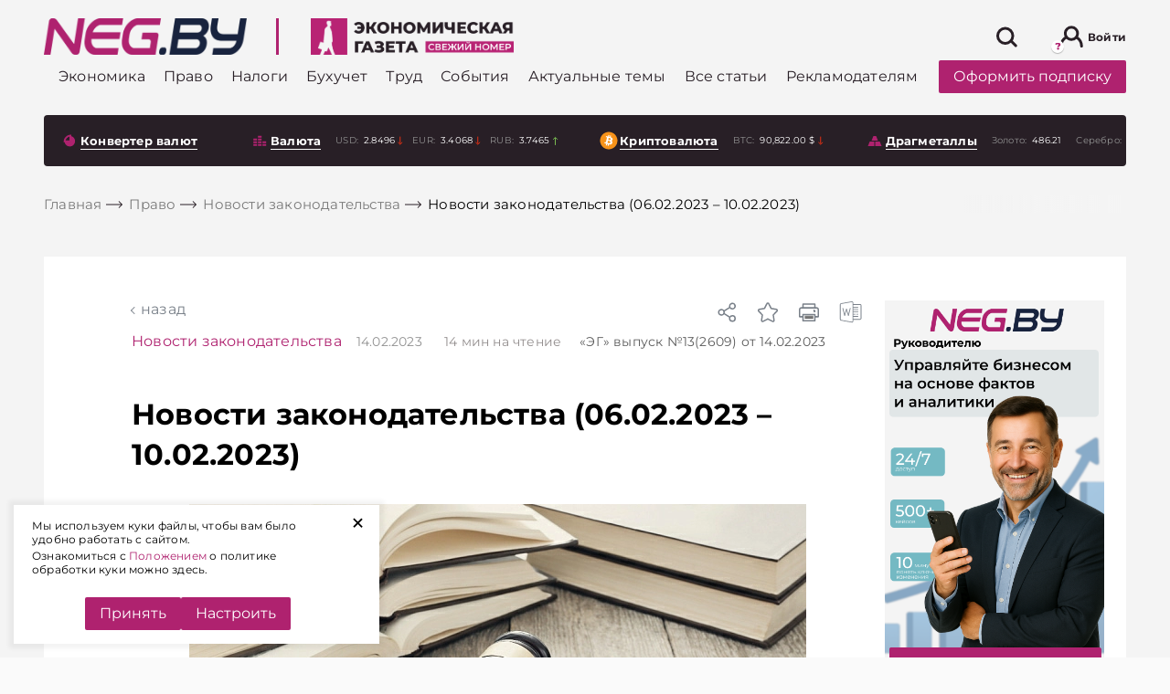

--- FILE ---
content_type: text/html; charset=UTF-8
request_url: https://neg.by/novosti/otkrytj/novosti-zakonodatelstva-za-6-10-fevralja-2023-goda/
body_size: 71298
content:
<!DOCTYPE html>
<html lang="ru-RU">

<head>

	<meta name="msapplication-TileColor" content="#006BAD">
	<meta name="theme-color" content="#006BAD">
	<meta charset="UTF-8">
	<meta name="format-detection" content="telephone=no">
	<meta name="viewport" content="width=device-width, minimum-scale=1.0, maximum-scale=1.0, user-scalable=no, initial-scale=1.0">
	<title>Новости законодательства с 6 по 10 февраля 2023 года</title>
    <link rel="icon" type="image/x-icon" href="/local/templates/html/images/favicons/favicon.svg">
    
    <link rel="preload" href="/local/templates/html/fonts/subset-Montserrat-Bold.woff2" as="font" type="font/woff2" crossorigin="anonymous">
    <link rel="preload" href="/local/templates/html/fonts/subset-Montserrat-ExtraBold.woff2" as="font" type="font/woff2" crossorigin="anonymous">
    <link rel="preload" href="/local/templates/html/fonts/subset-Montserrat-Medium.woff2" as="font" type="font/woff2" crossorigin="anonymous">
    <link rel="preload" href="/local/templates/html/fonts/subset-Montserrat-Regular.woff2" as="font" type="font/woff2" crossorigin="anonymous">

        <style>
        :root{--color-primary: #af226f;--z-index-top-banner: 150;--z-indexooter-floating-banner: 1501;--background-grey: #f4f4f4;--background-grey-dark: #D2D6E1;--global-font-size-18: 18px;--global-color-grey-50: rgba(248, 248, 248);--global-color-grey-100: #f5f5f5;--global-color-grey-200: #eeeeee;--global-color-grey-300: #e0e0e0;--global-color-grey-400: #bdbdbd;--global-color-grey-500: #999;--global-color-grey-600: #757575;--global-color-grey-700: #616161;--global-color-grey-800: #424242;--global-color-grey-900: #333 ;--global-color-grey-950: #212121;--global-border-color-grey: var(--global-color-grey-300);--global-background-color-gray: var(--global-color-grey-50)}@font-face{font-family:"Montserrat";src:url(/local/templates/html/assets/static/font/subset-Montserrat-Bold.woff2) format("woff2");font-weight:bold;font-style:normal;font-display:swap}@font-face{font-family:"Montserrat";src:url(/local/templates/html/assets/static/font/subset-Montserrat-Regular.woff2) format("woff2");font-weight:normal;font-style:normal;font-display:swap}@font-face{font-family:"Montserrat";src:url(/local/templates/html/assets/static/font/subset-Montserrat-Medium.woff2) format("woff2");font-weight:500;font-style:normal;font-display:swap}@font-face{font-family:"Montserrat";src:url(/local/templates/html/assets/static/font/subset-Montserrat-ExtraBold.woff2) format("woff2");font-weight:800;font-style:normal;font-display:swap}.container,.container-fluid,.container-xl,.container-lg,.container-md,.container-sm,.container-xs{width:100%;padding-right:8px;padding-left:8px;margin-right:auto;margin-left:auto}.container{max-width:576px}@media(min-width: 768px){.container-sm,.container{max-width:768px}}@media(min-width: 1024px){.container-md,.container-sm,.container{max-width:1024px}}@media(min-width: 1200px){.container-lg,.container-md,.container-sm,.container{max-width:1200px}}@media(min-width: 1460px){.container-xl,.container-lg,.container-md,.container-sm,.container{max-width:1460px}}.row{display:flex;flex-wrap:wrap;margin-right:-8px;margin-left:-8px}.no-gutters{margin-right:0;margin-left:0}.no-gutters>.col,.no-gutters>[class*=col-]{padding-right:0;padding-left:0}.col-xl,.col-xl-auto,.col-xl-10,.col-xl-9,.col-xl-8,.col-xl-7,.col-xl-6,.col-xl-5,.col-xl-4,.col-xl-3,.col-xl-2,.col-xl-1,.col-lg,.col-lg-auto,.col-lg-10,.col-lg-9,.col-lg-8,.col-lg-7,.col-lg-6,.col-lg-5,.col-lg-4,.col-lg-3,.col-lg-2,.col-lg-1,.col-md,.col-md-auto,.col-md-10,.col-md-9,.col-md-8,.col-md-7,.col-md-6,.col-md-5,.col-md-4,.col-md-3,.col-md-2,.col-md-1,.col-sm,.col-sm-auto,.col-sm-10,.col-sm-9,.col-sm-8,.col-sm-7,.col-sm-6,.col-sm-5,.col-sm-4,.col-sm-3,.col-sm-2,.col-sm-1,.col,.col-auto,.col-10,.col-9,.col-8,.col-7,.col-6,.col-5,.col-4,.col-3,.col-2,.col-1{position:relative;width:100%;padding-right:8px;padding-left:8px}.col{flex-basis:0;flex-grow:1;max-width:100%}.row-cols-1>*{flex:0 0 100%;max-width:100%}.row-cols-2>*{flex:0 0 50%;max-width:50%}.row-cols-3>*{flex:0 0 33.3333333333%;max-width:33.3333333333%}.row-cols-4>*{flex:0 0 25%;max-width:25%}.row-cols-5>*{flex:0 0 20%;max-width:20%}.row-cols-6>*{flex:0 0 16.6666666667%;max-width:16.6666666667%}.col-auto{flex:0 0 auto;width:auto;max-width:100%}.col-1{flex:0 0 10%;max-width:10%}.col-2{flex:0 0 20%;max-width:20%}.col-3{flex:0 0 30%;max-width:30%}.col-4{flex:0 0 40%;max-width:40%}.col-5{flex:0 0 50%;max-width:50%}.col-6{flex:0 0 60%;max-width:60%}.col-7{flex:0 0 70%;max-width:70%}.col-8{flex:0 0 80%;max-width:80%}.col-9{flex:0 0 90%;max-width:90%}.col-10{flex:0 0 100%;max-width:100%}.order-first{order:-1}.order-last{order:11}.order-0{order:0}.order-1{order:1}.order-2{order:2}.order-3{order:3}.order-4{order:4}.order-5{order:5}.order-6{order:6}.order-7{order:7}.order-8{order:8}.order-9{order:9}.order-10{order:10}.offset-1{margin-left:10%}.offset-2{margin-left:20%}.offset-3{margin-left:30%}.offset-4{margin-left:40%}.offset-5{margin-left:50%}.offset-6{margin-left:60%}.offset-7{margin-left:70%}.offset-8{margin-left:80%}.offset-9{margin-left:90%}@media(min-width: 768px){.col-sm{flex-basis:0;flex-grow:1;max-width:100%}.row-cols-sm-1>*{flex:0 0 100%;max-width:100%}.row-cols-sm-2>*{flex:0 0 50%;max-width:50%}.row-cols-sm-3>*{flex:0 0 33.3333333333%;max-width:33.3333333333%}.row-cols-sm-4>*{flex:0 0 25%;max-width:25%}.row-cols-sm-5>*{flex:0 0 20%;max-width:20%}.row-cols-sm-6>*{flex:0 0 16.6666666667%;max-width:16.6666666667%}.col-sm-auto{flex:0 0 auto;width:auto;max-width:100%}.col-sm-1{flex:0 0 10%;max-width:10%}.col-sm-2{flex:0 0 20%;max-width:20%}.col-sm-3{flex:0 0 30%;max-width:30%}.col-sm-4{flex:0 0 40%;max-width:40%}.col-sm-5{flex:0 0 50%;max-width:50%}.col-sm-6{flex:0 0 60%;max-width:60%}.col-sm-7{flex:0 0 70%;max-width:70%}.col-sm-8{flex:0 0 80%;max-width:80%}.col-sm-9{flex:0 0 90%;max-width:90%}.col-sm-10{flex:0 0 100%;max-width:100%}.order-sm-first{order:-1}.order-sm-last{order:11}.order-sm-0{order:0}.order-sm-1{order:1}.order-sm-2{order:2}.order-sm-3{order:3}.order-sm-4{order:4}.order-sm-5{order:5}.order-sm-6{order:6}.order-sm-7{order:7}.order-sm-8{order:8}.order-sm-9{order:9}.order-sm-10{order:10}.offset-sm-0{margin-left:0}.offset-sm-1{margin-left:10%}.offset-sm-2{margin-left:20%}.offset-sm-3{margin-left:30%}.offset-sm-4{margin-left:40%}.offset-sm-5{margin-left:50%}.offset-sm-6{margin-left:60%}.offset-sm-7{margin-left:70%}.offset-sm-8{margin-left:80%}.offset-sm-9{margin-left:90%}}@media(min-width: 1024px){.col-md{flex-basis:0;flex-grow:1;max-width:100%}.row-cols-md-1>*{flex:0 0 100%;max-width:100%}.row-cols-md-2>*{flex:0 0 50%;max-width:50%}.row-cols-md-3>*{flex:0 0 33.3333333333%;max-width:33.3333333333%}.row-cols-md-4>*{flex:0 0 25%;max-width:25%}.row-cols-md-5>*{flex:0 0 20%;max-width:20%}.row-cols-md-6>*{flex:0 0 16.6666666667%;max-width:16.6666666667%}.col-md-auto{flex:0 0 auto;width:auto;max-width:100%}.col-md-1{flex:0 0 10%;max-width:10%}.col-md-2{flex:0 0 20%;max-width:20%}.col-md-3{flex:0 0 30%;max-width:30%}.col-md-4{flex:0 0 40%;max-width:40%}.col-md-5{flex:0 0 50%;max-width:50%}.col-md-6{flex:0 0 60%;max-width:60%}.col-md-7{flex:0 0 70%;max-width:70%}.col-md-8{flex:0 0 80%;max-width:80%}.col-md-9{flex:0 0 90%;max-width:90%}.col-md-10{flex:0 0 100%;max-width:100%}.order-md-first{order:-1}.order-md-last{order:11}.order-md-0{order:0}.order-md-1{order:1}.order-md-2{order:2}.order-md-3{order:3}.order-md-4{order:4}.order-md-5{order:5}.order-md-6{order:6}.order-md-7{order:7}.order-md-8{order:8}.order-md-9{order:9}.order-md-10{order:10}.offset-md-0{margin-left:0}.offset-md-1{margin-left:10%}.offset-md-2{margin-left:20%}.offset-md-3{margin-left:30%}.offset-md-4{margin-left:40%}.offset-md-5{margin-left:50%}.offset-md-6{margin-left:60%}.offset-md-7{margin-left:70%}.offset-md-8{margin-left:80%}.offset-md-9{margin-left:90%}}@media(min-width: 1200px){.col-lg{flex-basis:0;flex-grow:1;max-width:100%}.row-cols-lg-1>*{flex:0 0 100%;max-width:100%}.row-cols-lg-2>*{flex:0 0 50%;max-width:50%}.row-cols-lg-3>*{flex:0 0 33.3333333333%;max-width:33.3333333333%}.row-cols-lg-4>*{flex:0 0 25%;max-width:25%}.row-cols-lg-5>*{flex:0 0 20%;max-width:20%}.row-cols-lg-6>*{flex:0 0 16.6666666667%;max-width:16.6666666667%}.col-lg-auto{flex:0 0 auto;width:auto;max-width:100%}.col-lg-1{flex:0 0 10%;max-width:10%}.col-lg-2{flex:0 0 20%;max-width:20%}.col-lg-3{flex:0 0 30%;max-width:30%}.col-lg-4{flex:0 0 40%;max-width:40%}.col-lg-5{flex:0 0 50%;max-width:50%}.col-lg-6{flex:0 0 60%;max-width:60%}.col-lg-7{flex:0 0 70%;max-width:70%}.col-lg-8{flex:0 0 80%;max-width:80%}.col-lg-9{flex:0 0 90%;max-width:90%}.col-lg-10{flex:0 0 100%;max-width:100%}.order-lg-first{order:-1}.order-lg-last{order:11}.order-lg-0{order:0}.order-lg-1{order:1}.order-lg-2{order:2}.order-lg-3{order:3}.order-lg-4{order:4}.order-lg-5{order:5}.order-lg-6{order:6}.order-lg-7{order:7}.order-lg-8{order:8}.order-lg-9{order:9}.order-lg-10{order:10}.offset-lg-0{margin-left:0}.offset-lg-1{margin-left:10%}.offset-lg-2{margin-left:20%}.offset-lg-3{margin-left:30%}.offset-lg-4{margin-left:40%}.offset-lg-5{margin-left:50%}.offset-lg-6{margin-left:60%}.offset-lg-7{margin-left:70%}.offset-lg-8{margin-left:80%}.offset-lg-9{margin-left:90%}}@media(min-width: 1460px){.col-xl{flex-basis:0;flex-grow:1;max-width:100%}.row-cols-xl-1>*{flex:0 0 100%;max-width:100%}.row-cols-xl-2>*{flex:0 0 50%;max-width:50%}.row-cols-xl-3>*{flex:0 0 33.3333333333%;max-width:33.3333333333%}.row-cols-xl-4>*{flex:0 0 25%;max-width:25%}.row-cols-xl-5>*{flex:0 0 20%;max-width:20%}.row-cols-xl-6>*{flex:0 0 16.6666666667%;max-width:16.6666666667%}.col-xl-auto{flex:0 0 auto;width:auto;max-width:100%}.col-xl-1{flex:0 0 10%;max-width:10%}.col-xl-2{flex:0 0 20%;max-width:20%}.col-xl-3{flex:0 0 30%;max-width:30%}.col-xl-4{flex:0 0 40%;max-width:40%}.col-xl-5{flex:0 0 50%;max-width:50%}.col-xl-6{flex:0 0 60%;max-width:60%}.col-xl-7{flex:0 0 70%;max-width:70%}.col-xl-8{flex:0 0 80%;max-width:80%}.col-xl-9{flex:0 0 90%;max-width:90%}.col-xl-10{flex:0 0 100%;max-width:100%}.order-xl-first{order:-1}.order-xl-last{order:11}.order-xl-0{order:0}.order-xl-1{order:1}.order-xl-2{order:2}.order-xl-3{order:3}.order-xl-4{order:4}.order-xl-5{order:5}.order-xl-6{order:6}.order-xl-7{order:7}.order-xl-8{order:8}.order-xl-9{order:9}.order-xl-10{order:10}.offset-xl-0{margin-left:0}.offset-xl-1{margin-left:10%}.offset-xl-2{margin-left:20%}.offset-xl-3{margin-left:30%}.offset-xl-4{margin-left:40%}.offset-xl-5{margin-left:50%}.offset-xl-6{margin-left:60%}.offset-xl-7{margin-left:70%}.offset-xl-8{margin-left:80%}.offset-xl-9{margin-left:90%}}@media(max-width: 1023px){.custom-gutters{padding-right:32px;padding-left:32px}}@media(max-width: 767px){.custom-gutters{padding-right:16px;padding-left:16px}}.no-transition *{transition:none !important}.preloader{position:absolute;z-index:100;top:calc(50% - 10px);left:calc(50% - 10px);display:block;width:28px;height:28px;pointer-events:none}.preloader:before{position:absolute;z-index:100;top:calc(50% - 10px);left:10px;display:block;box-sizing:border-box;width:40px;height:40px;content:"";transform-origin:50% 50%;animation-name:rotate;animation-duration:.6s;animation-timing-function:linear;animation-iteration-count:infinite;border:2px solid #eee;border-top-color:#af226f;border-radius:100%}.preloader-block{position:relative;z-index:1}.preloader-block:before{position:absolute;z-index:130;top:0;left:0;width:100%;height:100%;content:"";opacity:.9;background-color:#fff}.preloader-block:after{position:absolute;z-index:130;top:50%;left:calc(50% - 20px);display:block;box-sizing:border-box;width:40px;height:40px;content:"";transform-origin:50% 50%;animation-name:rotate;animation-duration:.6s;animation-timing-function:linear;animation-iteration-count:infinite;border:4px solid #eee;border-top-color:#af226f;border-radius:100%}html{box-sizing:border-box;-ms-overflow-style:scrollbar}*,*::before,*::after{box-sizing:inherit}body{color:#000;background:#fafafa;font-family:"Montserrat",Arial,Verdana,sans-serif;font-size:1rem;font-weight:normal;font-style:normal;line-height:1.3;letter-spacing:.2px}body.mob-menu-active{overflow:hidden !important}body.mob-menu-active .wrapper{position:relative}body.mob-menu-active .wrapper:after{position:absolute;content:"";top:0;right:0;left:0;bottom:0;z-index:100;background-color:rgba(0,0,0,.8)}body.mob-menu-active .social-sticky{display:none}.wrapper{display:flex;flex-direction:column;min-height:100vh}.main{flex:1 0 auto;background-color:#f4f4f4}.hidden{display:none !important}svg{max-width:100%}hr{display:block;height:1px;margin:1em 0;padding:0;border:0;border-top:1px solid #ccc}blockquote,q{quotes:none}blockquote:before,blockquote:after,q:before,q:after{content:none}a{margin:0;padding:0;vertical-align:baseline;text-decoration:none;color:#af226f;background:rgba(0,0,0,0);font-size:100%}a:hover{color:#cc468f}ins{text-decoration:none;color:#000;background-color:#ff9}mark{color:#000;background-color:#ff9;font-weight:bold;font-style:italic}del{text-decoration:line-through}abbr[title],dfn[title]{cursor:help;border-bottom:1px dotted}img{margin:auto;display:block;max-width:100%}.header-bottom [id^=bx_incl_area_]{width:100%;display:flex}#bx_incl_area_14_1_4{display:flex;flex-wrap:wrap;width:100%}.custom-gutters [id^=bx_incl_area_] .col-custom-8{flex:0 0 100%;max-width:100%}@media screen and (-ms-high-contrast: active),(-ms-high-contrast: none){html{height:0}body{height:auto}.wrapper{height:auto}.main{flex:none}.main{flex:none}}@media print{#section-to-print,#section-to-print *{visibility:visible}#section-to-print{position:absolute;top:0;left:0}}html,body,div,span,applet,object,iframe,h1,h2,h3,h4,h5,h6,p,blockquote,pre,a,abbr,acronym,address,big,cite,code,del,dfn,em,ins,kbd,q,s,samp,small,strike,strong,sub,sup,tt,var,b,u,i,center,dl,dt,dd,ol,ul,li,fieldset,form,label,legend,table,caption,tbody,tfoot,thead,tr,th,td,article,aside,canvas,details,embed,figure,figcaption,footer,header,hgroup,menu,nav,output,ruby,section,summary,time,mark,audio,video{margin:0;padding:0;vertical-align:baseline;border:0;-webkit-tap-highlight-color:rgba(0,0,0,0) !important}article,aside,details,figcaption,figure,footer,header,hgroup,menu,nav,section{display:block}sup{vertical-align:super}sub{vertical-align:sub}html{-ms-text-size-adjust:100%;-webkit-text-size-adjust:100%}img,fieldset,a img,iframe{border:none}input[type=text],input[type=email],input[type=tel],input[type=search],input[type=number],textarea{-webkit-appearance:none;-moz-appearance:none;appearance:none}input[type=submit],button{cursor:pointer;background-color:rgba(0,0,0,0)}input[type=submit]::-moz-focus-inner,button::-moz-focus-inner{padding:0;border:0}textarea{overflow:auto;resize:none;border:none}input::-webkit-contacts-auto-fill-button{position:absolute;right:0;display:none !important;visibility:hidden;pointer-events:none}input::-moz-focus-inner,button::-moz-focus-inner{padding:0;border:0}input[type=number]::-webkit-inner-spin-button,input[type=number]::-webkit-outer-spin-button{-webkit-appearance:none}input[type=number]{-moz-appearance:textfield}input,button{margin:0;padding:0;border:0;border:none;border-radius:0}div,input,textarea,select,button,h1,h2,h3,h4,h5,h6,a,span,a:focus{outline:none}ul,ol,li{list-style-type:none}table{width:100%;border-spacing:0;border-collapse:collapse}html{box-sizing:border-box}*,*:before,*:after{box-sizing:inherit}strong,b{font-weight:bold}@media(prefers-reduced-motion: reduce){*{transition:none !important}}.a-brand{position:absolute;right:0;bottom:0;top:0;left:0}.a-brand-wrap,.a-brand-mobile-wrap{position:fixed;top:0;left:0;right:0;bottom:0;z-index:0;background-color:rgba(220,212,220,0);background-size:100% auto;background-position:50% 0;height:100%;display:none;z-index:10}.a-brand-wrap .a-brand-timer,.a-brand-mobile-wrap .a-brand-timer{display:none}.a-brand-wrap .a-brand-timer:after,.a-brand-mobile-wrap .a-brand-timer:after{position:absolute;content:"";top:0;bottom:0;left:0;width:0;transition:width 7s linear;background-color:rgba(134,134,134,.2);z-index:3}.a-brand-wrap .a-brand-timer.active,.a-brand-mobile-wrap .a-brand-timer.active{right:35px}.a-brand-wrap .a-brand-timer.active:after,.a-brand-mobile-wrap .a-brand-timer.active:after{width:100%}@media(max-width: 767px){.a-brand-wrap,.a-brand-mobile-wrap{align-items:center;justify-content:center;background-color:rgba(0,0,0,.8);z-index:2147483645 !important}.a-brand-wrap .a-brand-inner,.a-brand-mobile-wrap .a-brand-inner{display:flex;align-items:center;justify-content:center;width:240px;height:400px;position:relative}.a-brand-wrap .a-brand-inner img,.a-brand-mobile-wrap .a-brand-inner img{max-width:100%;max-height:100%}.a-brand-wrap .a-brand-timer,.a-brand-mobile-wrap .a-brand-timer{display:flex;align-items:center;justify-content:center;color:#fff;z-index:3;font-size:14px;position:absolute;top:0;left:0;right:35px;height:35px}.a-brand-wrap .a-brand-close,.a-brand-mobile-wrap .a-brand-close{position:absolute;top:0;right:0;z-index:3;width:35px;height:35px;background-size:100%;background-position:center;background-repeat:no-repeat;background-color:#000;background-image:url("data:image/svg+xml,%3Csvg width=%2725%27 height=%2725%27 viewBox=%270 0 25 25%27 fill=%27none%27 xmlns=%27http://www.w3.org/2000/svg%27%3E%3Cline x1=%2719.8416%27 y1=%275.80709%27 x2=%276.04961%27 y2=%2719.5991%27 stroke=%27%23fff%27 stroke-width=%272%27/%3E%3Cline x1=%2719.8415%27 y1=%2719.599%27 x2=%276.04947%27 y2=%275.80701%27 stroke=%27%23fff%27 stroke-width=%272%27/%3E%3C/svg%3E%0A")}}.brand-page .header-banner{display:none}.brand-page .main .custom-gutters{background-color:#f4f4f4;position:relative;z-index:100;padding-top:1px;padding-bottom:1px}.brand-page .main .solutions{position:relative;z-index:100}.brand-page .main .solutions .custom-gutters{background-color:rgba(0,0,0,0)}@media(min-width: 767px){.brand-page .header{margin-top:14vw}.brand-page .header-top-wrap{background-color:rgba(0,0,0,0);transition:background-color .4s ease;background:#fff;border-radius:4px;max-width:1444px;margin:auto;box-sizing:border-box;width:100%}.brand-page .header-top-wrap.sticky{box-shadow:0 3px 20px rgba(0,0,0,.3);outline:none}}.brand-page .download-latest--dekstop .download-latest__title .icon{stroke:#fff}.brand-page .download-latest--dekstop .download-latest__title:hover .icon{stroke:#cc468f}.brand-page .download-latest--dekstop{background:#281f26;border-radius:4px;padding:10px}.brand-page .download-latest--dekstop a{color:#fff}.brand-page .index-top-section{position:relative;z-index:10}.brand-page .header-bottom-wrap{position:relative;z-index:10;background-color:rgba(0,0,0,0)}.brand-page .footer{position:relative;z-index:10}.brand-page .a-brand-wrap{display:flex}@media(max-width: 767px){.brand-page .a-brand-wrap{display:none}}@media(max-width: 767px){.brand-page-mobile .a-brand-mobile-wrap{display:none}}@media(max-width: 767px){.sticky-banner-bottom{position:sticky;top:auto;align-self:flex-start;top:auto;bottom:0px}.sticky-banner-bottom.disabled{z-index:-1}}@media(max-width: 767px){.sticky-banner-top{position:sticky;top:60px;align-self:flex-start;bottom:auto}.sticky-banner-top.disabled{z-index:-1}}@media(max-width: 767px){.sticky-banner-overlay{background-color:#f4f4f4;position:relative;z-index:100}}@media(max-width: 767px){.col-order-1{order:1}.col-order-2{order:2}.col-order-3{order:3}.col-order-4{order:4}.col-order-5{order:5}}@media(max-width: 767px){.header-banner{display:none}}.category-banner-wide{display:block;margin-top:75px;margin-bottom:16px}@media(max-width: 767px){.category-banner-wide{margin-top:15px}}.archive-content .more-news,.search-results-cards .more-news,.personal-favourites-content .more-news,.double-button .more-news{padding:8px;position:static;width:100%;margin:auto;margin-bottom:16px;transform:translateY(0);background-color:rgba(0,0,0,0)}.double-button{display:flex;padding:8px 0px}.double-button.disabled{display:none}.double-button .more-news .btn.btn--primary{border-radius:0px}@media(max-width: 767px){.double-button .more-news .btn.btn--primary{font-size:14px}}.double-button .more-news{margin:0px;width:50%;padding:0px}.double-button__to-main.btn.btn--link{border-left:rgba(0,0,0,0);background-color:#fff;width:50%;display:flex;justify-content:center;align-items:center;color:#af226f;font-size:18px;font-weight:bold;transition:all .3s ease;padding:0px}@media(max-width: 767px){.double-button__to-main.btn.btn--link{font-size:14px}}@media(min-width: 1024px){.double-button__to-main.btn.btn--link:hover{cursor:pointer;color:#af226f;background-color:#fff}}.search-results-cards .more-news{width:auto;padding:0}.cookie-popup{position:fixed;left:15px;bottom:15px;width:400px;max-width:calc(100% - 30px);z-index:3001;background:#fff;padding:15px 40px 15px 20px;box-shadow:0 0 5px 5px rgba(0,0,0,.05)}.cookie-popup .cookie-popup__link{position:absolute;top:0;right:15px;display:block;-webkit-transform:rotate(45deg);transform:rotate(45deg);font-size:30px;cursor:pointer;outline:0;border:0}.cookie-popup .cookie-popup__text p{font-size:12px;margin:0 0 3px}.cookie-popup .cookie-popup__buttons{display:flex;justify-content:center;gap:10px}.cookie-popup .cookie-popup__acceptance{cursor:pointer}.more-news{border-radius:4px;position:absolute;background-color:#fff;bottom:0px;transform:translateY(100%);left:8px;right:8px;transition:opacity .3s ease}@media(max-width: 767px){.more-news{position:relative;transform:translateY(0)}}@media(min-width: 1024px){.more-news:hover .btn.btn--primary{background-color:#af226f;color:#fff}}.more-news .btn.btn--primary{display:block;color:#af226f;padding:20px 0px;font-weight:bold;font-size:18px;background-color:#fff;transition:all .3s ease}.more-news .preloader{display:none}.more-news .preloader:before{position:absolute;content:"";top:calc(50% - 20px)}.more-news .preloader.on{display:block}.more-news .preloader.on+a{opacity:0}.news-attachment{margin-top:15px;display:block}.category-main>.more-news{position:static;transform:translate(0, 0)}.masonry-layout{opacity:0;transition:opacity .5s ease}@media(max-width: 767px){.masonry-layout{opacity:1}}.masonry-layout+.more-news{position:absolute}.masonry-layout.masonry-inited{opacity:1}.masonry-layout.masonry-inited+.more-news{position:static}.personal-favourites-content+.more-news{left:0;right:0}.most-readable .download-wrap,.bit-of-everything .download-wrap{padding-left:36px}@media(max-width: 1459px){.most-readable .download-wrap,.bit-of-everything .download-wrap{padding-left:0px}}.download-wrap{padding-left:36px}@media(max-width: 1459px){.download-wrap{padding-left:8px}}.index-top-section .download-wrap{padding-left:8px}.category-neg-rek.lazy-img-wrap{margin-top:16px;margin-bottom:16px}@media(max-width: 767px){.category-neg-rek.lazy-img-wrap{display:none}}.set-banner{font-size:12px;margin-top:10px;display:block}@media(max-width: 767px){.set-banner{margin-top:25px}}@media(max-width: 767px){.side-neg-rek-wrap{display:none}}.article-audio-block{margin:24px 0 0 0}h1,h2,h3,h4,h5,h6{scroll-margin-top:120px}#set-banner{cursor:pointer;color:#af226f}.currencies-side .side-neg-rek-wrap.parallax-neg-rek-wrap{max-width:100%}.currencies-side .category-banner-wide{margin:10px 0 16px 0}.article-wrap{margin:48px 0px}.article-wrap .side-banner-wrap .side-neg-rek-wrap{max-height:none}.article-wrap.article-wrap--banners .article{margin-left:auto;margin-right:0px}@media(max-width: 1023px){.article-wrap.article-wrap--banners .article{z-index:10}}.article-wrap.article-wrap--banners .article .content{background-color:#fff}.article-wrap.article-wrap--banners .article .content .banner-splice{background-color:rgba(0,0,0,0)}@media(max-width: 1023px){.article-wrap.article-wrap--banners .article{margin-bottom:24px}}@media(min-width: 1200px){.article-wrap.article-wrap--banners .article-bg{padding-left:96px}}@media(max-width: 1023px){.article-wrap.article-wrap--banners .banner-splice{width:100%;height:450px}}@media(max-width: 1023px){.article-wrap .content{padding-left:16px;padding-right:16px}}.article-wrap .article-bg{background-color:#fff;padding-top:48px;padding-bottom:48px;display:flex;position:relative}@media(max-width: 1023px){.article-wrap .article-bg{padding-left:32px;padding-right:32px}}@media(max-width: 1023px){.article-wrap .article-bg{flex-direction:column;padding-left:0px;padding-right:0px}}@media(max-width: 767px){.article-wrap .article-bg{padding-top:20px}}.article-wrap .article-bg .banners{width:438px;align-self:flex-start;position:sticky;top:114px}@media(max-width: 1459px){.article-wrap .article-bg .banners{padding:0px 15px}}@media(max-width: 1199px){.article-wrap .article-bg .banners{max-width:270px}}@media(max-width: 1023px){.article-wrap .article-bg .banners{margin:auto;top:auto;bottom:0px;z-index:1}}.article-wrap .article-bg .banners .side-banner-wrap,.article-wrap .article-bg .banners .side-neg-rek-wrap{margin:auto;margin-bottom:16px;max-width:240px}@media(max-width: 767px){.article-wrap .article-bg .banners .side-banner-wrap,.article-wrap .article-bg .banners .side-neg-rek-wrap{display:block}}@media(max-width: 1023px){.article-wrap .article-bg .banners .side-banner-wrap,.article-wrap .article-bg .banners .side-neg-rek-wrap{filter:drop-shadow(10px 15px 7px rgba(0, 0, 0, 0.3));margin-bottom:20px}}.article-wrap .article{max-width:910px;border-radius:4px;margin:0px auto;position:relative}@media(max-width: 1459px){.article-wrap .article{max-width:800px}}@media(max-width: 1199px){.article-wrap .article{max-width:700px}}@media(max-width: 1023px){.article-wrap .article{width:100%;position:static}}.article-wrap .article .precontent{display:flex;align-items:center;background-color:#fff}@media(max-width: 1199px){.article-wrap .article .precontent{flex-direction:column;align-items:flex-start;padding-left:16px;padding-right:16px}}.article-wrap .article .precontent__title{margin-right:16px}.article-wrap .article .precontent__date{font-weight:normal;font-size:14px;line-height:130%;color:#919191}@media(max-width: 1199px){.article-wrap .article .precontent__date{margin-left:0px;margin-top:10px}}.article-wrap .article .precontent__date span{margin-left:20px;color:#938e8e;position:relative}.article-wrap .article .precontent__date span b{font-weight:400}.article-wrap .article .precontent__date span b.mob{display:none}@media(max-width: 1199px){.article-wrap .article .precontent__date span{padding-left:19px}.article-wrap .article .precontent__date span b.mob{display:inline}.article-wrap .article .precontent__date span b.desc{display:none}.article-wrap .article .precontent__date span::before{content:"";display:inline-block;height:13px;width:13px;background-image:url("data:image/svg+xml,%3Csvg fill=%27%23938E8E%27 xmlns=%27http://www.w3.org/2000/svg%27 width=%2716%27 height=%2716%27 class=%27bi bi-clock%27 viewBox=%270 0 16 16%27%3E%3Cpath d=%27M8 3.5a.5.5 0 0 0-1 0V9a.5.5 0 0 0 .252.434l3.5 2a.5.5 0 0 0 .496-.868L8 8.71V3.5z%27/%3E%3Cpath d=%27M8 16A8 8 0 1 0 8 0a8 8 0 0 0 0 16zm7-8A7 7 0 1 1 1 8a7 7 0 0 1 14 0z%27/%3E%3C/svg%3E%0A");background-size:contain;position:absolute;top:2px;left:0}}.article-wrap .article .precontent__issue{margin-left:20px;color:#5b5b5b;font-size:14px}@media(max-width: 1199px){.article-wrap .article .precontent__issue{margin-top:10px;margin-left:0px}}.article-wrap .article .precontent__issue span{color:#5b5b5b}@media(min-width: 1024px){.article-wrap .article .precontent__issue:hover{opacity:.8;cursor:pointer}}.article-wrap .article__toc{margin:20px 0}.detail-article-back{padding-left:10px;padding-bottom:15px;text-transform:lowercase;position:relative;display:block;width:auto;background-color:#fff}@media(max-width: 1199px){.detail-article-back{margin-left:16px}}.detail-article-back a{color:#798089;transition:all .3s ease}.detail-article-back:before{position:absolute;content:"";width:6px;height:6px;border-top:1px solid #798089;border-left:1px solid #798089;left:0;top:8px;transform:rotate(-45deg);transition:all .3s ease}@media(min-width: 1024px){.detail-article-back:hover{cursor:pointer}.detail-article-back:hover:before{border-color:#c93988}.detail-article-back:hover a{color:#c93988}}.article-menu{position:absolute;top:0;right:0;display:flex;align-items:center}@media(max-width: 1023px){.article-menu{top:16px;right:16px}}.article-menu__bookmark .icon-hover{display:none}.article-menu__bookmark.active .icon,.article-menu__bookmark:hover .icon{display:none}.article-menu__bookmark.active .icon-hover,.article-menu__bookmark:hover .icon-hover{display:block}.article-menu__share,.article-menu__bookmark{position:relative;width:24px;height:24px}.article-menu__share .icon,.article-menu__bookmark .icon{fill:#798089;transition:fill .3s}.article-menu__share:hover,.article-menu__bookmark:hover{cursor:pointer;opacity:.8}.article-menu__share:hover .icon,.article-menu__bookmark:hover .icon{fill:#af226f}.article-menu__share:hover .article-menu__bookmark-tooltip,.article-menu__bookmark:hover .article-menu__bookmark-tooltip{visibility:visible;opacity:1}.article-menu__share.active .icon,.article-menu__bookmark.active .icon{fill:#af226f}@media(min-width: 1024px){.article-menu__share{margin-left:auto}}.article-menu__share--mobile{margin-right:20px}@media(min-width: 768px){.article-menu__share--mobile{display:none;pointer-events:none}}.article-menu__share--desktop{margin-right:20px}@media(max-width: 767px){.article-menu__share--desktop{display:none;pointer-events:none}}.article-menu__bookmark-tooltip{transition:opacity .3s ease;visibility:hidden;opacity:0;padding:12px;font-size:12px;background-color:#fff;position:relative;top:calc(100% + 16px);border-radius:12px;width:220px;left:calc(100% + 20px);transform:translateX(-100%);display:flex;filter:drop-shadow(0px 5px 25px rgba(0, 0, 0, 0.08));flex-direction:column;justify-content:space-between;z-index:100}.article-menu__bookmark-tooltip:after{position:absolute;content:"";width:24px;height:24px;background-color:#fff;right:16px;top:0;transform:translateY(-50%) rotate(-45deg)}.article-menu__bookmark-tooltip:before{position:absolute;content:"";height:15px;width:100%;left:0;top:0;transform:translateY(-100%)}.article-menu__print{position:relative;width:26px;height:26px;margin-left:20px}.article-menu__print .icon{fill:#798089;transition:fill .3s}.article-menu__print:hover{cursor:pointer}.article-menu__print:hover .icon{fill:#af226f}.article-menu__print:hover .article-menu__print-mod{visibility:visible;opacity:1}.article-menu__print-mod{transition:opacity .3s ease;visibility:hidden;opacity:0;padding:30px;background-color:#fff;position:relative;top:50%;border-radius:12px;width:275px;height:115px;left:calc(100% + 20px);transform:translateX(-100%);display:flex;filter:drop-shadow(0px 5px 25px rgba(0, 0, 0, 0.08));flex-direction:column;justify-content:space-between;z-index:100}.article-menu__print-mod a{font-family:arial;display:block;font-size:15px;color:#919191;white-space:nowrap}.article-menu__print-mod a:hover{color:#af226f}.article-menu__print-mod:after{position:absolute;content:"";width:24px;height:24px;background-color:#fff;right:16px;top:0;transform:translateY(-50%) rotate(-45deg)}.article-menu__print-mod:before{position:absolute;content:"";height:24px;width:100%;left:0;top:0;transform:translateY(-100%)}.article-menu--bottom{background:#fff;padding-top:10px;padding-bottom:10px;position:static;justify-content:flex-end}@media(max-width: 1023px){.article-menu--bottom{padding-left:16px;padding-right:16px}}@media(max-width: 767px){.article-menu--bottom{flex-wrap:wrap}.article-menu--bottom .article-attachment{width:100%;margin-bottom:10px}}.article-menu--bottom .article-menu__print-mod{bottom:100%;top:auto;transform:translate(-100%, -117%)}.article-menu--bottom .article-menu__print-mod:after{top:auto;bottom:0;transform:translateY(50%) rotate(45deg)}.article-menu--bottom .article-menu__print-mod:before{bottom:0;top:auto;transform:translateY(100%)}.article-author::after{content:"";display:table;clear:both}.article-attachment{display:flex;align-items:center;margin-right:auto}.article-attachment .icon{fill:rgba(0,0,0,0);margin-right:5px}.content .h1,.content h1,.h1,h1{font-size:2rem;line-height:1.4;font-weight:700;font-style:normal;margin:0 0 1.25rem}.content h1{padding-top:48px;margin-bottom:32px}@media(max-width: 767px){.content h1{font-size:1.25rem}}.content h2+p{margin-top:0px}.content .h2,.content h2,.h2,h2{font-size:19px;line-height:1.4;font-weight:700;font-style:normal;margin:0 0 1.25rem;text-transform:uppercase}h2.page{font-size:36px;line-height:1.4;font-weight:700;font-style:normal;margin:0 0 2.25rem;text-transform:none}.content .h3,.content h3,.h3,h3{font-size:1.3rem;color:#000;line-height:1.4;font-weight:700;font-style:normal;margin:0 0 1.25rem}.content .h4,.content h4,.h4,h4{font-size:1.1rem;line-height:1.4;font-weight:700;font-style:normal;margin:0 0 1.25rem}.content .h5,.content h5,.h5,h5{font-size:1rem;line-height:1.4;font-weight:700;font-style:normal;margin:0 0 1.25rem}.content .h1:not(:first-child),.content h1:not(:first-child),.content .h2:not(:first-child),.content h2:not(:first-child),.content .h3:not(:first-child),.content h3:not(:first-child),.content .h4:not(:first-child),.content h4:not(:first-child),.content .h5:not(:first-child),.content h5:not(:first-child){margin:2rem 0 1rem}@media(min-width: 768px){.header{order:2}.header-banner{order:1}.header-top-wrap{order:3}.header-bottom-wrap{order:4}.main{order:6}.no-critical{order:7}.index-top-section{order:5}}@media(max-width: 767px){.header{order:1}.header-banner{order:5}.header-top-wrap{order:2}.index-top-section{order:4}.header-bottom-wrap{order:3}.main{order:6}.no-critical{order:7}}.header-banner,.footer-banner{position:relative}.header-banner .side-banner,.footer-banner .side-banner{margin-top:0px}@media(min-width: 1800px){.header-banner,.footer-banner{min-height:112px;display:flex;align-items:center;justify-content:center}}@media(max-width: 767px){.header-banner,.footer-banner{display:none;margin:10px auto;width:240px;height:400px}}.header{position:relative;color:red !important}.header__container{position:relative;width:100%}@media(min-width: 768px){.header__container{background-color:#f4f4f4}}@media(max-width: 767px){.header__container{background-color:#fff}}.header__container .header-bottom-wrap{transition:all .3s ease;max-height:100px}@media(max-width: 1023px){.header .custom-gutters{padding-right:32px;padding-left:32px}}@media(max-width: 767px){.header .custom-gutters{padding-right:16px;padding-left:16px}}.header .download-header-mobile{display:none;background-color:#f4f4f4;padding:15px 0px}@media(max-width: 767px){.header .download-header-mobile{display:block}}.header .download-header-mobile .download-latest__img{margin-left:0px;margin-bottom:0px}@media(max-width: 375px){.header .download-header-mobile .download-latest__img{max-width:100px}}.header .download-header-mobile .download-latest__icon{flex:0 0 auto}.header .download-header-mobile__inner{display:flex;align-items:center;justify-content:space-between;padding-right:30px;padding-left:10px}.header .download-header-mobile__left{padding-right:10px}.header .download-header-mobile__link:not(:last-child){display:block;margin-bottom:13px}.header .download-header-mobile__close{position:absolute;right:10px;top:10px;width:24px;height:24px;background-repeat:no-repeat;background-image:url("data:image/svg+xml,%3Csvg width=%2725%27 height=%2725%27 viewBox=%270 0 25 25%27 fill=%27none%27 xmlns=%27http://www.w3.org/2000/svg%27%3E%3Cline x1=%2719.8419%27 y1=%275.80709%27 x2=%276.04986%27 y2=%2719.5991%27 stroke=%27%23281F26%27 stroke-width=%272%27/%3E%3Cline x1=%2719.8417%27 y1=%2719.599%27 x2=%276.04971%27 y2=%275.80701%27 stroke=%27%23281F26%27 stroke-width=%272%27/%3E%3C/svg%3E%0A");z-index:100}.header .download-header-mobile .download-latest--mobile{background-color:#f4f4f4;margin-bottom:0px;padding-left:20px;padding-right:45px}.header .download-header-mobile .download-latest--mobile:after,.header .download-header-mobile .download-latest--mobile:before{display:none}.header .download-header-mobile .download-latest--mobile .download-latest__title{left:0px}.header .download-header-mobile .download-latest--mobile .download-latest__img{right:40px}.header .download-header-mobile .download-latest--mobile .download-latest__descr{padding-left:32px}.header-top-wrap{position:sticky;top:0;background-color:#f4f4f4;z-index:150}@media(min-width: 1024px){.header-top-wrap.sticky{outline:2px solid #af226f}}.header-bottom-wrap{background-color:#f4f4f4}.header__container.header-fixed{position:fixed;z-index:130;top:0;left:0;right:0}@media(min-width: 1200px){.header__container.header-fixed .header-main{border-bottom:2px solid #af226f}}.header__container.header-fixed .header-bottom-wrap{max-height:0px;overflow:hidden}@media(min-width: 1024px){.header__container.header-fixed .header-main__inner{margin:0 auto}}.header-top{padding-top:20px;display:flex;position:relative}@media(max-width: 1023px){.header-top{padding-bottom:6px}}.header-top__logo{padding-right:35px;position:relative;cursor:pointer}.header-top__logo .logo{display:block;width:221px;height:40px}@media(max-width: 1459px){.header-top__logo .logo{width:auto;height:auto}}@media(max-width: 1199px){.header-top__logo{padding-right:10px;max-width:210px}}.header-top__logo:after{position:absolute;right:0px;height:100%;width:3px;content:"";background-color:#af226f;top:0}@media(max-width: 1023px){.header-top__logo:after{display:none}}@media(max-width: 767px){.header-top__logo{width:200px}}.header-top__archive{padding:0 0 0 35px}@media(max-width: 1199px){.header-top__archive{padding:0 0 0 10px}}@media(max-width: 1023px){.header-top__archive{display:none}}.header-top__center{display:flex}.header-top__center .btn:not(:last-child){margin-right:8px}.header-top__center .btn{line-height:21px}@media(max-width: 1023px){.header-top__center{display:none}}.header-top__download{align-self:center;margin-left:15px;display:grid;margin-right:24px;font-weight:400}@media(max-width: 1199px){.header-top__download{margin-left:10px;margin-right:10px}}.header-top__download a:hover{color:#cc468f}.header-top__download .data{color:#919191;font-size:12px}.header-top__menu{display:flex;margin-left:auto;align-items:center}.header-top__menu .burger-icon{margin-left:32px;display:none;width:24px;height:13px;position:relative;-webkit-transform:rotate(0deg);-moz-transform:rotate(0deg);-o-transform:rotate(0deg);transform:rotate(0deg);-webkit-transition:.5s ease-in-out;-moz-transition:.5s ease-in-out;-o-transition:.5s ease-in-out;transition:.5s ease-in-out;cursor:pointer}@media(max-width: 1023px){.header-top__menu .burger-icon{display:block}}.header-top__menu .burger-icon span{display:block;position:absolute;height:2px;width:100%;background:#281f26;border-radius:9px;opacity:1;left:0;-webkit-transform:rotate(0deg);-moz-transform:rotate(0deg);-o-transform:rotate(0deg);transform:rotate(0deg);-webkit-transition:.25s ease-in-out;-moz-transition:.25s ease-in-out;-o-transition:.25s ease-in-out;transition:.25s ease-in-out}.header-top__menu .burger-icon span:nth-child(1){top:0px}.header-top__menu .burger-icon span:nth-child(2){top:6px}.header-top__menu .burger-icon span:nth-child(3){top:12px}.header-top__menu .burger-icon.active span:nth-child(1){display:none}.header-top__menu .burger-icon.active span:nth-child(2){-webkit-transform:rotate(45deg);-moz-transform:rotate(45deg);-o-transform:rotate(45deg);transform:rotate(45deg)}.header-top__menu .burger-icon.active span:nth-child(3){top:6px;-webkit-transform:rotate(-45deg);-moz-transform:rotate(-45deg);-o-transform:rotate(-45deg);transform:rotate(-45deg)}.header-top__menu .burger-icon.active span:nth-child(4){display:none}.header-top__menu__item{display:flex;align-items:center;stroke:#281f26;stroke-width:2px}.header-top__menu__item .icon{margin-left:4px}.header-top__menu__item:first-child{display:none}.header-top__menu__item:not(:first-child){margin-left:30px}@media(max-width: 1199px){.header-top__menu__item:not(:first-child){margin-left:15px}}.header-top__menu__item:hover{stroke:#cc468f;cursor:pointer}.header-top__menu__item:hover span{color:#cc468f}.header-top__menu__item span{font-size:18px;color:#281f26;font-weight:600}.header-top__menu__item .header-top__status{font-size:12px}@media(max-width: 1023px){.header-top__menu__item{display:flex;align-items:center}.header-top__menu__item:not(:last-child){margin-right:0}.header-top__menu__item:not(:first-child){margin-left:32px}}@media(max-width: 767px){.header-top__menu__item{display:none}}.header-top__menu__item.js-header-top-menu-search{display:flex}.header-top__progressbar{width:0%;height:2px;background-color:#af226f;position:absolute;bottom:0;left:0}@media(min-width: 1024px){.header-top__progressbar{display:none}}.header-contact{position:relative;display:flex;align-items:center;flex-shrink:0;padding:0 20px}.header-contact .icon{margin:0 8px 0 0;transition:fill .3s;fill:#fff}.header-contact:hover .header-contact__link,.header-contact.active .header-contact__link{color:#c74a2c}.header-contact:hover .icon,.header-contact.active .icon{fill:#c74a2c}.header-contact__link{cursor:pointer;transition:color .3s;color:#fff}@media(max-width: 1459px){.header-contact{padding:0 10px}.header-contact__link{font-weight:300}}@media(max-width: 1459px){.header-contact--email{display:none}}.header-main{padding-top:6px;display:flex;padding-bottom:12px}.header-main .header-bottom-wrap{max-height:100px;transition:all .3s ease}.header-main.header-fixed{position:fixed;top:0;z-index:100}.header-main.header-fixed .header-bottom-wrap{max-height:0px;overflow:hidden}@media(max-width: 767px){.header-main{display:none}}.header-main__inner{z-index:2;display:flex;align-items:center;justify-content:space-between;flex-grow:1}@media(max-width: 1023px){.header-main__inner{margin:0px}.header-main__inner .nav{display:none}}@media(max-width: 1023px){.header-main__inner .subscribe{position:absolute;left:50%;transform:translateX(-50%);top:22px}}@media(max-width: 767px){.header-main__inner .subscribe{display:none}}.header-main .sub-text{width:auto;max-width:140px;margin-left:35px;transition:width .5s;color:#999;line-height:1.45}@media(max-width: 1024px){.header-main .sub-text{display:none}}.header-main__search{display:flex;flex-grow:1;flex-shrink:0;max-width:860px;margin:0 20px 0 35px}.header-main__search .search-toggle{display:none}.header-main__login{display:none;align-items:center;flex-shrink:0}.header-main__login .icon{fill:#c74a2c}.header-main__favourite,.header-main__basket{display:flex;align-items:center;flex-shrink:0;margin-left:25px;transition:flex-direction .5s;color:#000;font-size:15px}.header-main__favourite .icon,.header-main__basket .icon{flex-shrink:0;margin:3px 10px}.header-main__favourite span,.header-main__basket span{transition:color .3s;color:#000}.header-main__favourite:hover span,.header-main__basket:hover span{color:#281f26}.header-main__favourite{position:relative}.header-main__favourite .qty-favourite{position:absolute;z-index:0;top:-5px;left:15px;padding:2px 6px;color:#fff;border-radius:10px;background:#281f26;font-size:12px;line-height:1}.header-main__favourite.disabled{pointer-events:none}.header-main__favourite.disabled .qty-favourite{background:#999}.header-main__favourite .icon{margin:3px 12px 3px 3px;fill:#fff;stroke:#8dc63f}.header-main__favourite:hover span,.header-main__favourite:hover .price{color:#281f26}@media(max-width: 1023px){.header-main__search{margin:0 5px 0 15px}.header-main__login{display:flex;margin-left:15px}.header-main__login .icon{fill:rgba(0,0,0,0);stroke:#281f26}.header-main__favourite,.header-main__basket{margin-left:15px}.header-main__favourite .icon,.header-main__basket .icon{margin:3px 5px}.header-main__favourite span,.header-main__basket span{display:none}.header-main__basket{width:40px !important}}@media(max-width: 767px){.header-main__search{margin:0 0 0 15px}.header-main__basket{padding-right:0}.header-main__basket .price{display:none}}@media(max-width: 575px){.header-main__logo{display:flex;align-items:center;width:110px;height:35px}.header-main .logo__img{max-width:100%}.header-main__favourite .icon{fill:#281f26}.header-main__search,.header-main__login,.header-main__favourite,.header-main__basket{margin:0 0 0 5px}.header-main__search .icon,.header-main__login .icon,.header-main__favourite .icon,.header-main__basket .icon{margin:0}}.mob-nav-toggle{display:flex;flex-direction:column;flex-shrink:0;width:20px;height:16px;margin:10px 15px 10px 0;cursor:pointer}.mob-nav-toggle span{width:20px;height:2px;transition:background .3s,margin .3s ease;background:#281f26}.mob-nav-toggle span:nth-child(2){margin:5px 0}.mob-nav-toggle.active:before{position:fixed;z-index:129;top:0;left:0;display:block;width:100%;height:100%;content:"";opacity:.7;background-color:#000}.mob-nav-toggle.active span:nth-child(1){transform:rotate(45deg)}.mob-nav-toggle.active span:nth-child(3){transform:rotate(45deg)}.mob-nav-toggle.active span:nth-child(2){display:none}@media(min-width: 1024px){.mob-nav-toggle{display:none}}@media(max-width: 575px){.mob-nav-toggle span{background:#c74a2c}}.header-bottom{display:flex;align-items:center;width:100%;transition:padding .3s;position:relative;padding:16px;border-radius:4px;background-color:#281f26;margin-top:12px;justify-content:space-between}@media(max-width: 1459px){.header-bottom{overflow:auto}}@media(max-width: 1199px){.header-bottom::-webkit-scrollbar{width:2px;height:4px;cursor:pointer;-webkit-appearance:none}.header-bottom::-webkit-scrollbar-button{width:0;height:0;background-color:rgba(0,0,0,0)}.header-bottom::-webkit-scrollbar-track{background-color:#f5f5f5}.header-bottom::-webkit-scrollbar-track-piece{background-color:#f5f5f5}.header-bottom::-webkit-scrollbar-thumb{width:0;border-radius:5px;background-color:#e0e0e0}.header-bottom::-webkit-scrollbar-thumb:hover{background-color:#ccc}.header-bottom::-webkit-scrollbar-corner{width:0;height:0;background-color:#f5f5f5}.header-bottom::-webkit-resizer{background-color:#f5f5f5}}@media(max-width: 1023px){.header-bottom{margin-top:6px;border-radius:0px;width:calc(100% + 64px);margin-left:-32px}}@media(max-width: 767px){.header-bottom{border-radius:0px;width:calc(100% + 24px);margin-left:-16px}}.header-bottom__currency{display:flex;line-height:0px}.header-bottom__currency:not(:last-child){margin-right:50px}.header-bottom__statistic{margin-right:56px}@media(max-width: 1199px){.header-bottom__statistic{padding-right:20px}}.header-bottom__currency__title{display:flex;font-weight:bold;align-items:center;white-space:nowrap}.header-bottom__currency__title a,.header-bottom__currency__title span{font-size:13px;color:#fff;display:block;position:relative;line-height:20px}.header-bottom__currency__title a:after,.header-bottom__currency__title span:after{content:"";position:absolute;bottom:0;width:100%;height:1px;background-color:#fff;left:0}.header-bottom__currency__title span:after{display:none}.header-bottom__currency__title .icon{max-width:none}.header-bottom__currency__title:hover a:after{display:none}.header-bottom__currency__item{display:flex;align-items:center;font-family:Montserrat;font-style:normal;font-weight:normal;font-size:13px;margin-left:16px;white-space:nowrap}@media(max-width: 1459px){.header-bottom__currency__item{font-size:10px}}.header-bottom__currency__item .curr{color:#919191}.header-bottom__currency__item .val{margin-left:6px;color:#fff}@media(min-width: 1024px){.js-header-scroll-top .header-main{display:flex !important}.js-header-scroll-top .header-top{display:flex !important}}.blog-btn{display:flex;align-items:center;justify-content:center;margin-left:30px;padding:6px 24px;transition:box-shadow .3s;border:1px solid #f2f2f2;border-radius:22px 0px}.blog-btn span{margin-left:10px;transition:color .3s;text-transform:uppercase;color:#000;font-weight:bold}.blog-btn:hover{box-shadow:0 3px 24px rgba(0,0,0,.08)}.blog-btn:hover span{color:#c74a2c}.blog-btn.active{box-shadow:0px 3px 8px rgba(0,0,0,.08)}.blog-btn.active span{color:#c74a2c}a.header-top__menu__item{position:relative}a.header-top__menu__item:before{position:absolute;content:"";width:14px;height:14px;border-radius:50%;box-shadow:0px 1px 1px rgba(0,0,0,.25);bottom:0;left:0;background-color:#fff}a.header-top__menu__item:after{left:3px;bottom:3px;position:absolute;content:"";width:8px;height:8px;background-position:center;background-repeat:no-repeat;background-size:cover;background-image:url("data:image/svg+xml,%3Csvg width=%277%27 height=%276%27 viewBox=%270 0 7 6%27 fill=%27none%27 xmlns=%27http://www.w3.org/2000/svg%27%3E%3Cpath d=%27M1 2.5L2.84615 4.19231L5.5 1%27 stroke=%27%2334A853%27 stroke-width=%272%27 stroke-linecap=%27round%27 stroke-linejoin=%27round%27/%3E%3C/svg%3E%0A")}.header-top__menu__item[data-target="#SLAM_AUTH_MODAL"]{position:relative}.header-top__menu__item[data-target="#SLAM_AUTH_MODAL"] .header-top-menu-question{position:absolute;width:14px;height:14px;border-radius:50%;box-shadow:0px 1px 1px rgba(0,0,0,.25);bottom:0;left:0;background-color:#fff}.header-top__menu__item[data-target="#SLAM_AUTH_MODAL"] .header-top-menu-question__icon{left:3px;bottom:3px;position:absolute;width:8px;height:8px;background-position:center;background-repeat:no-repeat;background-size:cover;background-image:url("data:image/svg+xml,%3Csvg width=%276%27 height=%277%27 viewBox=%270 0 6 7%27 fill=%27none%27 xmlns=%27http://www.w3.org/2000/svg%27%3E%3Cpath d=%27M2.696 3.96C2.696 3.69333 2.75467 3.47467 2.872 3.304C2.98933 3.128 3.16 2.936 3.384 2.728C3.53867 2.584 3.65333 2.464 3.728 2.368C3.80267 2.26667 3.84 2.16 3.84 2.048C3.84 1.89333 3.77333 1.77067 3.64 1.68C3.512 1.584 3.344 1.536 3.136 1.536C2.92267 1.536 2.728 1.58667 2.552 1.688C2.38133 1.78933 2.24267 1.93067 2.136 2.112L0.944 1.472C1.16267 1.09867 1.472 0.808 1.872 0.6C2.272 0.392 2.75467 0.288 3.32 0.288C3.95467 0.288 4.464 0.421333 4.848 0.688C5.23733 0.949333 5.432 1.31733 5.432 1.792C5.432 2.01067 5.39467 2.20533 5.32 2.376C5.24533 2.54133 5.15467 2.68267 5.048 2.8C4.94667 2.912 4.81333 3.04 4.648 3.184C4.46667 3.33867 4.33333 3.472 4.248 3.584C4.16267 3.69067 4.12 3.816 4.12 3.96H2.696ZM3.408 6.072C3.14667 6.072 2.93067 5.992 2.76 5.832C2.58933 5.66667 2.504 5.46667 2.504 5.232C2.504 4.992 2.58667 4.79467 2.752 4.64C2.92267 4.48533 3.14133 4.408 3.408 4.408C3.67467 4.408 3.89333 4.48533 4.064 4.64C4.23467 4.79467 4.32 4.992 4.32 5.232C4.32 5.46667 4.23467 5.66667 4.064 5.832C3.89333 5.992 3.67467 6.072 3.408 6.072Z%27 fill=%27%23AF226F%27/%3E%3C/svg%3E%0A")}.header-top-menu-hint{display:none}@media screen and (min-width: 47.9375em){.header-top-menu-question:hover+.header-top-menu-hint{position:absolute;display:block;top:40px;right:0;padding:15px;font-size:14px;background:#fff;z-index:10;min-width:300px;box-shadow:0 8px 13px 0 rgba(0,0,0,.1)}}.header-top-menu-hint .header-top-menu-hint__item{margin:0 0 10px 0;line-height:1.2}.header-top-menu-hint .header-top-menu-hint__item .content-type{font-size:9px}.header-top-menu-hint .header-top-menu-hint__text{display:inline}.about-page .breadcrumb:after{background:linear-gradient(to right, rgba(244, 244, 244, 0) 10%, rgba(255, 255, 255, 0.6) 50%, #ffffff 100%)}.breadcrumb{overflow:hidden;margin:14px 0 10px;font-size:.9375rem;color:#000;position:relative}.breadcrumb:after{position:absolute;content:"";top:0;bottom:0;width:200px;background:linear-gradient(to right, rgba(244, 244, 244, 0) 10%, rgba(244, 244, 244, 0.6) 50%, #f4f4f4 100%);right:0}@media(max-width: 767px){.breadcrumb:after{width:100px}}@media(min-width: 768px){.breadcrumb{margin:32px 0 18px}}.breadcrumb__list{position:relative;display:flex;overflow:hidden;align-items:center;flex-shrink:1;flex-wrap:nowrap;margin:0;padding:0;list-style:none;text-overflow:clip}.breadcrumb__item{position:relative;list-style:none;white-space:nowrap}.breadcrumb__item a{color:rgba(0,0,0,.5)}@media(min-width: 1024px){.breadcrumb__item a:hover{cursor:pointer;color:rgba(0,0,0,.8)}}.breadcrumb__item:first-child .breadcrumb__link{padding:0 10px 0 0}.breadcrumb__item:not(:first-child){padding-left:30px}.breadcrumb__item:not(:first-child):before{content:"";position:absolute;top:50%;transform:translate(0, -50%);left:5px;display:block;width:18px;height:10px;background-position:center;background-repeat:no-repeat;background-image:url("data:image/svg+xml,%3Csvg width=%2719%27 height=%278%27 viewBox=%270 0 19 8%27 fill=%27none%27 xmlns=%27http://www.w3.org/2000/svg%27%3E%3Cpath d=%27M18.3536 4.35355C18.5488 4.15829 18.5488 3.84171 18.3536 3.64645L15.1716 0.464466C14.9763 0.269204 14.6597 0.269204 14.4645 0.464466C14.2692 0.659728 14.2692 0.976311 14.4645 1.17157L17.2929 4L14.4645 6.82843C14.2692 7.02369 14.2692 7.34027 14.4645 7.53553C14.6597 7.7308 14.9763 7.7308 15.1716 7.53553L18.3536 4.35355ZM0 4.5H18V3.5H0V4.5Z%27 fill=%27%23281F26%27/%3E%3C/svg%3E%0A")}.breadcrumb__item:last-child{display:flex;padding-right:0;pointer-events:none}.breadcrumb__item:last-child .breadcrumb__link{color:#000}.breadcrumb__link{padding:0 10px 0 20px;transition:color .3s;white-space:nowrap;color:#281f26}.breadcrumb__link:hover{color:#c74a2c}.breadcrumb.not-init .breadcrumb__item:not(:first-child){visibility:hidden;opacity:0}@media(max-width: 1199px){.breadcrumb__item{display:none}.breadcrumb__item:not(:first-child) a{font-size:0;padding:0px 10px}.breadcrumb__item:not(:first-child) a:after{content:"...";color:#000;font-size:.9375rem}.breadcrumb__item:first-child,.breadcrumb__item:nth-of-type(2),.breadcrumb__item:last-child{display:block}}@media(max-width: 1023px){.breadcrumb__item:first-child{display:none}.breadcrumb__item:not(:first-child),.breadcrumb__item:not(:last-child){display:none}.breadcrumb__item:nth-last-of-type(2){display:block !important}.breadcrumb__item:nth-last-of-type(2) a{color:#000;font-size:.875rem}.breadcrumb__item:nth-last-of-type(2) a:after{display:none}.breadcrumb__item:last-child{display:none}.breadcrumb__item:before{transform:rotate(180deg)}.breadcrumb__item:not(:first-child):before{top:5px;transform:rotate(180deg)}}.nav--side .nav-list{display:flex;flex-direction:column;padding-left:0px}.nav--side .nav-list .nav-item{margin-bottom:16px;font-weight:500}.nav--side .nav-list .nav-item .nav-link{color:#000;font-size:16px}.nav--side .nav-list .nav-item .nav-link:hover{color:#af226f}.nav--side .nav-list .nav-item .nav-link.active{color:#af226f}@media(max-width: 767px){.nav--side{display:none}}.nav-abroad{position:relative}.nav--header-main .nav-abroad.active .nav-list{cursor:pointer;opacity:1;right:0;top:100%;position:absolute;visibility:visible}html:not(.bx-touch) .nav--header-main .nav-abroad:hover{cursor:pointer}html:not(.bx-touch) .nav--header-main .nav-abroad:hover .nav-list{cursor:pointer;opacity:1;right:0;top:100%;position:absolute;visibility:visible}.nav--header-main .nav-abroad .nav-list{display:flex;flex-direction:column;align-items:flex-end;position:absolute;top:calc(100% + 10px);right:0;opacity:0;padding:15px 0px;visibility:hidden;background-color:#fff;transition:opacity .3s,top .3s,visibility .3s;transition-delay:.3s}.nav--header-main .nav-abroad .nav-list .nav-item{padding:15px 30px;margin-right:0px;position:relative;display:flex;justify-content:flex-end;width:100%}.nav--header-main .nav-abroad .nav-list .nav-item .nav-lvl2{transition-delay:.05s;top:0;right:calc(100% - 10px)}.nav--header-main .nav-abroad .nav-list .nav-item:hover .nav-lvl2{top:50%;transform:translateY(-50%);right:100%}[id^=bx_incl_area] .nav--header-main .nav-abroad .nav-list .nav-item .nav-lvl2{left:calc(100% - 10px)}.nav-compress:not(.compress-initialized){overflow:hidden}.nav--header-main{width:100%;display:flex;align-items:center}.nav--header-main:not(.compress-initialized) .nav-item{display:none}.nav--header-main:not(.compress-initialized) .nav-item:nth-child(-n+7){display:block}.nav--header-main:not(.compress-initialized) .nav-abroad{display:none}.nav--header-main .nav-list{display:flex;padding-left:16px}.nav--header-main .nav-list .nav-item{position:relative;font-size:16px;line-height:20px;margin-right:32px}.nav--header-main .nav-list .nav-item .nav-link{white-space:nowrap;color:#281f26}.nav--header-main .nav-list .nav-item .nav-link:hover,.nav--header-main .nav-list .nav-item .nav-link.active{color:#af226f}@media(min-width: 1024px){.nav--header-main .nav-list .nav-item:hover .nav-lvl2{opacity:1;visibility:visible;top:calc(100% + 3px)}}@media(max-width: 1459px){.nav--header-main .nav-list .nav-item{margin-right:20px}}@media(max-width: 1199px){.nav--header-main .nav-list .nav-item{margin-right:13px;font-size:14px}}.nav--header-main .nav-list .nav-lvl2{width:460px;opacity:0;visibility:hidden;top:calc(100% + 10px);transition:all .3s ease;position:absolute;background-color:#fff;padding:15px;border-radius:4px;box-shadow:0 3px 20px rgba(0,0,0,.8)}@media(max-width: 1459px){.nav--header-main .nav-list .nav-lvl2{width:360px}}.nav--header-main .nav-list .nav-lvl2:before{position:absolute;content:"";left:0;right:0;height:5px;top:-5px;background-color:rgba(0,0,0,0)}.nav--header-main .nav-list .nav-lvl2-list{display:flex;flex-wrap:wrap}.nav--header-main .nav-list .nav-lvl2-item{padding:5px 0px;padding-left:15px;width:50%}.nav--header-main .nav-list .nav-lvl2-link{color:#000}@media(min-width: 1024px){.nav--header-main .nav-list .nav-lvl2-link:hover{color:#af226f}}@media(max-width: 1459px){.nav--header-main .nav-list .nav-lvl2-link{font-size:13px}}.page-header-section{margin:0 0 20px}.mob-menu{position:fixed;z-index:1040;top:0;right:0;width:100%;height:auto;max-width:768px;transition:transform .3s;background-color:#fff;transform:translateX(0%)}.mob-menu:not(.active){transform:translateX(100%)}.nav--mobile .nav-list{max-height:405px;overflow:auto;padding-right:15px}.nav--mobile .nav-item{margin-bottom:16px}.nav--mobile .nav-item.active .nav-lvl2{max-height:500px}.nav--mobile .nav-item.active .nav-toggle{transform:rotate(90deg)}.nav--mobile .nav-link{font-weight:500;color:#000;display:flex;align-items:center;justify-content:space-between}.nav--mobile .nav-lvl2-item{padding:6px 0px}.nav--mobile .nav-lvl2-link{color:#000;font-size:14px}.nav--mobile .nav-lvl2-list{padding-left:7px;margin-top:7px}.nav--mobile .nav-lvl2{transition:all .3s ease;max-height:0;overflow:hidden}.nav--mobile .nav-toggle{width:25px;height:25px;background-repeat:no-repeat;background-size:cover;background-position:center;transform:rotate(0deg);background-size:45%;background-image:url("data:image/svg+xml,%3Csvg width=%2712%27 height=%2720%27 viewBox=%270 0 12 20%27 fill=%27none%27 xmlns=%27http://www.w3.org/2000/svg%27%3E%3Cpath d=%27M1 1L10.0769 10L1.07692 19%27 stroke=%27%23af226f%27 stroke-width=%272%27 stroke-miterlimit=%2710%27 stroke-linecap=%27round%27 stroke-linejoin=%27round%27/%3E%3C/svg%3E%0A")}.nav--mobile-bottom{margin-top:25px}.nav--mobile-bottom .nav-item{margin-bottom:10px}.nav--mobile-bottom .nav-item .nav-link{color:#af226f}.mob-menu-container{display:flex;flex-direction:column;padding:19px;position:relative;padding-bottom:0px;overflow:hidden;max-height:100vh}.mob-menu-container__header{padding-left:63px}.mob-menu-container__inner{padding-left:63px;max-height:calc(100vh - 185px);overflow:auto}.mob-menu-container__close{position:absolute;right:16px;top:16px;width:24px;height:24px;background-repeat:no-repeat;background-image:url("data:image/svg+xml,%3Csvg width=%2725%27 height=%2725%27 viewBox=%270 0 25 25%27 fill=%27none%27 xmlns=%27http://www.w3.org/2000/svg%27%3E%3Cline x1=%2719.8419%27 y1=%275.80709%27 x2=%276.04986%27 y2=%2719.5991%27 stroke=%27%23281F26%27 stroke-width=%272%27/%3E%3Cline x1=%2719.8417%27 y1=%2719.599%27 x2=%276.04971%27 y2=%275.80701%27 stroke=%27%23281F26%27 stroke-width=%272%27/%3E%3C/svg%3E%0A");z-index:100}.mob-menu-container .profile{display:flex;align-items:center;color:#af226f;font-weight:500;margin-bottom:30px;margin-left:-32px;position:relative;width:250px}.mob-menu-container .profile:before{position:absolute;content:"";width:10px;height:10px;border-radius:50%;box-shadow:0px 1px 1px rgba(0,0,0,.25);bottom:0;left:0;background-color:#fff}.mob-menu-container .profile:after{left:1px;bottom:1px;position:absolute;content:"";width:8px;height:8px;background-position:center;background-repeat:no-repeat;background-size:cover;background-image:url("data:image/svg+xml,%3Csvg width=%276%27 height=%277%27 viewBox=%270 0 6 7%27 fill=%27none%27 xmlns=%27http://www.w3.org/2000/svg%27%3E%3Cpath d=%27M2.696 3.96C2.696 3.69333 2.75467 3.47467 2.872 3.304C2.98933 3.128 3.16 2.936 3.384 2.728C3.53867 2.584 3.65333 2.464 3.728 2.368C3.80267 2.26667 3.84 2.16 3.84 2.048C3.84 1.89333 3.77333 1.77067 3.64 1.68C3.512 1.584 3.344 1.536 3.136 1.536C2.92267 1.536 2.728 1.58667 2.552 1.688C2.38133 1.78933 2.24267 1.93067 2.136 2.112L0.944 1.472C1.16267 1.09867 1.472 0.808 1.872 0.6C2.272 0.392 2.75467 0.288 3.32 0.288C3.95467 0.288 4.464 0.421333 4.848 0.688C5.23733 0.949333 5.432 1.31733 5.432 1.792C5.432 2.01067 5.39467 2.20533 5.32 2.376C5.24533 2.54133 5.15467 2.68267 5.048 2.8C4.94667 2.912 4.81333 3.04 4.648 3.184C4.46667 3.33867 4.33333 3.472 4.248 3.584C4.16267 3.69067 4.12 3.816 4.12 3.96H2.696ZM3.408 6.072C3.14667 6.072 2.93067 5.992 2.76 5.832C2.58933 5.66667 2.504 5.46667 2.504 5.232C2.504 4.992 2.58667 4.79467 2.752 4.64C2.92267 4.48533 3.14133 4.408 3.408 4.408C3.67467 4.408 3.89333 4.48533 4.064 4.64C4.23467 4.79467 4.32 4.992 4.32 5.232C4.32 5.46667 4.23467 5.66667 4.064 5.832C3.89333 5.992 3.67467 6.072 3.408 6.072Z%27 fill=%27%23AF226F%27/%3E%3C/svg%3E%0A")}.mob-menu-container .profile.profile-login:after{background-image:url("data:image/svg+xml,%3Csvg width=%277%27 height=%276%27 viewBox=%270 0 7 6%27 fill=%27none%27 xmlns=%27http://www.w3.org/2000/svg%27%3E%3Cpath d=%27M1 2.5L2.84615 4.19231L5.5 1%27 stroke=%27%2334A853%27 stroke-width=%272%27 stroke-linecap=%27round%27 stroke-linejoin=%27round%27/%3E%3C/svg%3E%0A")}.mob-menu-container .profile .icon{margin-right:8px;stroke-width:2px;stroke:#af226f}.mob-menu-container .lang{display:none;position:absolute;bottom:19px;left:12px;height:29px}.mob-menu-container .lang span{font-weight:500;color:#281f26}.mob-menu-container .lang .icon{margin-right:8px;stroke-width:2px;stroke:#281f26}.mob-menu-container .search{position:absolute;bottom:19px;right:12px}.mob-menu-container .search .icon{margin-right:8px;stroke-width:2px;stroke:#281f26}.mob-menu-container .archive-modal-card-get-number__pay{position:relative;left:-32px;max-width:220px;text-align:left;margin:0px}.mob-menu-container .download-latest__descr{position:relative;left:-32px;line-height:35px}.mob-menu-container__footer{background-color:#f4f4f4;display:flex;flex-direction:column;margin-left:-19px;margin-right:-19px;padding:20px 40px;align-items:center;justify-content:center}.mob-menu-container__phone{margin-bottom:15px}.mob-menu-title{text-transform:uppercase;color:#fff;font-size:15px}.mob-menu-body-wrap{display:flex;overflow-x:hidden;overflow-y:auto;flex-direction:column;height:100%;padding:0}.no-critical{visibility:hidden}.no-critical.no-critical--preloader{position:relative;visibility:visible}.no-critical.no-critical--preloader:after{position:absolute;z-index:180;top:0;left:0;width:100%;height:100%;content:"";background-color:#fff}.no-critical.no-critical--preloader:before{position:absolute;z-index:181;top:30vh;left:calc(50% - 20px);display:block;width:40px;height:40px;content:"";transform-origin:50% 50%;animation-name:rotate;animation-duration:600ms;animation-timing-function:linear;animation-iteration-count:infinite;border:4px solid #eee;border-top-color:#222d6c;border-radius:100%;box-shadow:0 0px 15px 4px #fff}@keyframes rotate{from{transform:rotate(0deg)}to{transform:rotate(360deg)}}.header-main__search{display:none;margin:0 40px 0 40px}@media(max-width: 1459px){.header-main__search{max-width:350px;margin:0 20px 0 20px}}@media(max-width: 767px){.header-main__search{margin:0px}}.header-main__search .search-toggle{display:none}@media(max-width: 767px){.header-main__search .search-toggle{display:block}}@media(max-width: 767px){.header-main__search .header-main__search-form{display:none}}.header-main__search.active{display:flex;position:absolute;z-index:100;top:20px;left:0;right:0;bottom:0px;margin:0px;max-width:none}@media(max-width: 767px){.header-main__search.active{margin-left:-8px;margin-right:-8px}}.header-main__search.active .header-main__search-form{max-width:none;margin:0px}.header-main__search.active .search{width:100%}.header-main__search.active .search__form{height:100%}.header-main__search.active .search__input{height:100%;background:#fff;border:none;color:#000;font-style:normal;font-weight:300;font-size:24px;line-height:1.2083333333;padding-left:40px}.header-main__search.active .search__input:hover{border:none}.header-main__search.active .search__clear{display:block}.header-main__search.active .search__close{display:block;position:absolute;right:16px;stroke:#798089;top:calc(50% - 10px)}.header-main__search.active .search__close:hover{cursor:pointer}.header-main__search.active .search__submit{right:56px}.header-main__search.active .search{display:block}.header-main__search .search{display:flex;align-items:center;width:470px}@media(max-width: 767px){.header-main__search .search{display:none}}.header-main__search .search__form{position:relative;width:100%}.header-main__search .search__input{width:100%;padding:7px 45px 7px 16px;border:1px solid rgba(0,0,0,0);border-radius:0px;font-family:"Montserrat",Arial,Verdana,sans-serif;color:rgba(74,74,74,.35);font-size:20px;line-height:1.2}.header-main__search .search__input::placeholder{color:rgba(74,74,74,.35);font-family:"Montserrat",Arial,Verdana,sans-serif;font-size:20px;line-height:20px}.header-main__search .search__clear{display:none;position:absolute;top:calc(50% - 8px);left:10px;stroke:#798089}@media(max-width: 767px){.header-main__search .search__clear{left:15px}}.header-main__search .search__close{display:none}.header-main__search .search__submit{position:absolute;top:calc(50% - 13px);right:16px}.header-main__search .search .search-result{margin:0}@media(max-width: 1023px){.header-main__search .search__input{padding:13px 39px 13px 15px !important;font-size:14px !important}}@media(max-width: 767px){.header-main__search .search__input{padding:13px 38px 13px 15px !important;font-size:14px !important}}.header-main-menu{margin-right:40px;display:flex;align-items:center;min-height:100%;background-color:#281f26;padding:0px 20px}.header-main-menu:hover{background-color:#c74a2c}.header-main-menu .catalog-btn-wrap .burger-icon{width:20px;height:13px;position:relative;-webkit-transform:rotate(0deg);-moz-transform:rotate(0deg);-o-transform:rotate(0deg);transform:rotate(0deg);-webkit-transition:.5s ease-in-out;-moz-transition:.5s ease-in-out;-o-transition:.5s ease-in-out;transition:.5s ease-in-out;cursor:pointer}.header-main-menu .catalog-btn-wrap .burger-icon span{display:block;position:absolute;height:2px;width:100%;background:#fff;border-radius:9px;opacity:1;left:0;-webkit-transform:rotate(0deg);-moz-transform:rotate(0deg);-o-transform:rotate(0deg);transform:rotate(0deg);-webkit-transition:.25s ease-in-out;-moz-transition:.25s ease-in-out;-o-transition:.25s ease-in-out;transition:.25s ease-in-out}.header-main-menu .catalog-btn-wrap .burger-icon span:nth-child(1){top:0px}.header-main-menu .catalog-btn-wrap .burger-icon span:nth-child(2),#nav-icon3 span:nth-child(3){top:6px}.header-main-menu .catalog-btn-wrap .burger-icon span:nth-child(4){top:12px}.header-main-menu .catalog-btn-wrap.active .burger-icon span:nth-child(1){display:none}.header-main-menu .catalog-btn-wrap.active .burger-icon span:nth-child(2){-webkit-transform:rotate(45deg);-moz-transform:rotate(45deg);-o-transform:rotate(45deg);transform:rotate(45deg)}.header-main-menu .catalog-btn-wrap.active .burger-icon span:nth-child(3){top:6px;-webkit-transform:rotate(-45deg);-moz-transform:rotate(-45deg);-o-transform:rotate(-45deg);transform:rotate(-45deg)}.header-main-menu .catalog-btn-wrap.active .burger-icon span:nth-child(4){display:none}.header-main-menu{z-index:10}.header-main-menu .catalog-btn-wrap{display:flex;position:relative;width:100px;align-items:center}.header-main-menu .catalog{font-size:15px;text-transform:uppercase;color:#fff;margin-left:10px}.header-main-menu .catalog:before{position:absolute;top:0;left:0;content:""}.header-main-menu .icon{min-width:24px;height:24px;margin-right:10px}.slam-menu-ajax-wrap.active .slam-menu{z-index:100;visibility:visible;opacity:1}.slam-menu{position:absolute;z-index:0;top:100%;left:0;visibility:hidden;opacity:0;width:100%;transition:visibility .2s,opacity .2s,top .2s;border-radius:12px;background:#fff}.slam-menu .nav{background-color:#f5f5f5}.slam-menu .nav .has-nav .nav-link,.slam-menu .nav .has-nav .nav-lvl2-link{display:flex;align-items:center;justify-content:space-between}.slam-menu .nav .has-nav .nav-toggle,.slam-menu .nav .has-nav .nav-lvl2-toggle{display:flex;align-items:center;flex-shrink:0;justify-content:center;width:50px;height:50px}.slam-menu .nav .has-nav .nav-toggle:after,.slam-menu .nav .has-nav .nav-lvl2-toggle:after{width:7px;height:12px;content:"";background-image:url("data:image/svg+xml,%3Csvg xmlns=%27http://www.w3.org/2000/svg%27 fill=%27none%27 viewBox=%270 0 7 12%27%3E%3Cpath fill=%27%23828282%27 fill-rule=%27evenodd%27 d=%27M6.75 6l-6 6a2 2 0 010-2.82L3.93 6 .75 2.82A2 2 0 01.75 0l6 6z%27 clip-rule=%27evenodd%27/%3E%3C/svg%3E");background-repeat:no-repeat;background-size:contain}.slam-menu .nav .has-nav .nav-lvl2-toggle{display:none}.slam-menu .nav-list{overflow:auto;overflow-y:auto;-webkit-overflow-scrolling:auto;-moz-overflow-scrolling:auto;-ms-overflow-scrolling:auto;-o-overflow-scrolling:auto;width:28%;height:100%;max-height:70vh;padding:0 0 20px;border-radius:0 0 0 12px;background:#f5f5f5}.slam-menu .nav-list::-webkit-scrollbar{width:4px;cursor:pointer;-webkit-appearance:none}.slam-menu .nav-list::-webkit-scrollbar-button{width:0;height:0;background-color:rgba(0,0,0,0)}.slam-menu .nav-list::-webkit-scrollbar-track{background-color:#f5f5f5}.slam-menu .nav-list::-webkit-scrollbar-track-piece{background-color:#f5f5f5}.slam-menu .nav-list::-webkit-scrollbar-thumb{width:0;border-radius:5px;background-color:#e0e0e0}.slam-menu .nav-list::-webkit-scrollbar-thumb:hover{background-color:#ccc}.slam-menu .nav-list::-webkit-scrollbar-corner{width:0;height:0;background-color:#f5f5f5}.slam-menu .nav-list::-webkit-resizer{background-color:#f5f5f5}.slam-menu .nav-list:after{position:absolute;content:"";bottom:0;width:28%;background:linear-gradient(to top, rgb(245, 245, 245) 0, rgba(245, 245, 245, 0.5) 50%, rgba(245, 245, 245, 0.005) 100%);height:50px}.slam-menu .nav-item{display:flex;height:50px;padding:0}.slam-menu .nav-item.active .nav-link{color:#c74a2c;background:#fff}.slam-menu .nav-item.active .nav-lvl2{display:flex}.slam-menu .nav-item.active .nav-item-img-wrap{-webkit-filter:none;-moz-filter:none;-ms-filter:none;-o-filter:none;filter:none}.slam-menu .nav-link{display:flex;align-items:center;justify-content:flex-start;width:100%;padding:0 10px 0 30px;color:#000}.slam-menu .nav-link .nav-item-img-wrap{display:inline-flex;display:none;flex-shrink:0;width:30px;height:30px;margin-right:15px;transition:filter .3s;-webkit-filter:grayscale(100%) opacity(1) contrast(100%);-moz-filter:grayscale(100%) opacity(1) contrast(100%);-ms-filter:grayscale(100%) opacity(1) contrast(100%);-o-filter:grayscale(100%) opacity(1) contrast(100%);filter:grayscale(100%) opacity(1) contrast(100%);filter:dimgray contrast(100%)}.slam-menu .nav-link .nav-item-img-wrap>svg{width:100%}.slam-menu .nav-item-name{flex-grow:1}.slam-menu .nav-lvl2{position:absolute;z-index:15;padding-top:10px;top:0px;left:28%;display:none;width:72%;transition:all .3s ease;background:#f5f5f5}.slam-menu .nav-lvl2-list{display:block;flex-wrap:wrap;overflow:auto;overflow-y:auto;-webkit-overflow-scrolling:auto;-moz-overflow-scrolling:auto;-ms-overflow-scrolling:auto;-o-overflow-scrolling:auto;flex-direction:row;width:100%;height:100%;max-height:70vh;padding:0 0 30px;column-count:3}.slam-menu .nav-lvl2-list::-webkit-scrollbar{width:4px;cursor:pointer;-webkit-appearance:none}.slam-menu .nav-lvl2-list::-webkit-scrollbar-button{width:0;height:0;background-color:rgba(0,0,0,0)}.slam-menu .nav-lvl2-list::-webkit-scrollbar-track{background-color:#f5f5f5}.slam-menu .nav-lvl2-list::-webkit-scrollbar-track-piece{background-color:#f5f5f5}.slam-menu .nav-lvl2-list::-webkit-scrollbar-thumb{width:0;border-radius:5px;background-color:#e0e0e0}.slam-menu .nav-lvl2-list::-webkit-scrollbar-thumb:hover{background-color:#ccc}.slam-menu .nav-lvl2-list::-webkit-scrollbar-corner{width:0;height:0;background-color:#f5f5f5}.slam-menu .nav-lvl2-list::-webkit-resizer{background-color:#f5f5f5}.slam-menu .nav-lvl2-item{display:block;padding:0;page-break-inside:avoid;break-inside:avoid}.slam-menu .nav-lvl2-item.active .nav-lvl2-link{color:#ff7f24;background:#fff}.slam-menu .nav-lvl2-item.active .nav-lvl2-toggle:after{background-image:url("data:image/svg+xml,%3Csvg xmlns=%27http://www.w3.org/2000/svg%27 fill=%27none%27 viewBox=%270 0 7 12%27%3E%3Cpath fill=%27%23FF7F24%27 fill-rule=%27evenodd%27 d=%27M6.75 6l-6 6a2 2 0 010-2.82L3.93 6 .75 2.82A2 2 0 01.75 0l6 6z%27 clip-rule=%27evenodd%27/%3E%3C/svg%3E")}.slam-menu .nav-lvl2-item.active .nav-lvl3{display:flex}.slam-menu .nav-lvl2-link{width:100%;padding:0 10px 0 20px;font-weight:bold}.slam-menu .nav-lvl2-link .nav-toggle{display:none !important}.slam-menu .nav-lvl2 .nav-lvl2-link:hover,.slam-menu .nav-lvl2 .nav-lvl3-link:hover{color:#c74a2c}.slam-menu .nav-lvl3{position:relative;z-index:15;display:block;transition:all .3s ease}.slam-menu .nav-lvl3-list{display:flex;overflow:auto;overflow-y:auto;-webkit-overflow-scrolling:auto;-moz-overflow-scrolling:auto;-ms-overflow-scrolling:auto;-o-overflow-scrolling:auto;flex-direction:column;width:100%;height:100%;padding:0 0 10px}.slam-menu .nav-lvl3-list::-webkit-scrollbar{width:4px;cursor:pointer;-webkit-appearance:none}.slam-menu .nav-lvl3-list::-webkit-scrollbar-button{width:0;height:0;background-color:rgba(0,0,0,0)}.slam-menu .nav-lvl3-list::-webkit-scrollbar-track{background-color:#f5f5f5}.slam-menu .nav-lvl3-list::-webkit-scrollbar-track-piece{background-color:#f5f5f5}.slam-menu .nav-lvl3-list::-webkit-scrollbar-thumb{width:0;border-radius:5px;background-color:#e0e0e0}.slam-menu .nav-lvl3-list::-webkit-scrollbar-thumb:hover{background-color:#ccc}.slam-menu .nav-lvl3-list::-webkit-scrollbar-corner{width:0;height:0;background-color:#f5f5f5}.slam-menu .nav-lvl3-list::-webkit-resizer{background-color:#f5f5f5}.slam-menu .nav-lvl3-item{display:flex;align-items:center;padding:3px 0px}.slam-menu .nav-lvl3-item.active .nav-lvl3-link{color:#ff7f24}.slam-menu .nav-lvl3-link{text-align:left;width:100%;padding:0 10px 0 20px}.slam-slider-menu{z-index:5;width:100%}.slam-slider-menu .swiper .swiper-container{position:relative}.slam-slider-menu .swiper .swiper-container .swiper-wrapper{justify-content:space-between}.slam-slider-menu .swiper .swiper-container .swiper-wrapper .nav-item{width:auto;display:inline-block}.slam-slider-menu .swiper .swiper-container .swiper-wrapper .nav-item:hover .nav-lvl2{visibility:visible;opacity:1}.slam-slider-menu .swiper .swiper-container .swiper-wrapper .nav-item:hover .nav-link{color:#c74a2c}.slam-slider-menu .swiper .swiper-container .swiper-wrapper .nav-item .nav-lvl2{transition:all .3s ease;position:absolute;opacity:0;top:calc(100% + 10px);left:-50%;visibility:hidden;width:300px;background-color:#fff;border-radius:8px 8px 16px 16px;box-shadow:0 3px 24px rgba(0,0,0,.08)}.slam-slider-menu .swiper .swiper-container .swiper-wrapper .nav-item .nav-lvl2-item{padding:15px 20px}.slam-slider-menu .swiper .swiper-container .swiper-wrapper .nav-item .nav-lvl2-item:hover{background-color:#f8f8f8}.slam-slider-menu .swiper .swiper-container .swiper-wrapper .nav-item .nav-lvl2-item:hover .nav-lvl2-link{color:#c74a2c}.slam-slider-menu .swiper .swiper-container .swiper-wrapper .nav-item .nav-lvl2-link{padding:5px 10px;display:block}.slam-slider-menu .swiper .swiper-container .swiper-wrapper .nav-item .nav-link{padding:0px 20px;font-size:15px;text-transform:uppercase;color:#181717}.slam-slider-menu .swiper .swiper-container .swiper-wrapper .nav-item:last-child .nav-link{padding-right:70px}.slam-slider-menu .swiper .swiper-container:after{content:"";position:absolute;right:0px;width:100px;top:0;z-index:10;height:100%;background:linear-gradient(to right, rgba(255, 255, 255, 0.2) 0%, rgba(255, 255, 255, 0.6) 50%, rgba(255, 255, 255, 0.9) 75%, rgb(255, 255, 255) 100%)}.slam-slider-menu .swiper .swiper-button-next,.slam-slider-menu .swiper .swiper-button-prev{z-index:25;width:15px;height:15px;position:absolute;left:100%;border-radius:0px;background-color:rgba(0,0,0,0);box-shadow:none;top:50%;transform:translate(-100%, -50%)}.slam-slider-menu .swiper .swiper-button-prev{left:calc(100% - 30px)}.slam-slider-menu .swiper .swiper-button-disabled{opacity:.5}.slam-slider-menu .swiper:not(.inited) .swiper-slide{margin-right:10px}.slam-slider-menu .swiper:before{z-index:20;content:"";right:100%;height:100%;width:100%;position:absolute;background-color:#fff}.slam-slider-menu .swiper:after{z-index:20;content:"";left:calc(100% - 40px);height:100%;width:100%;position:absolute;background-color:#fff;top:0}.social-sticky{position:fixed;left:0px;top:150px;z-index:1050;overflow:hidden}.social-sticky .ya-share2__item{transition:transform .3s ease;transform:translateX(-100%)}.social-sticky .ya-share2__item:nth-child(2){transition-delay:50ms}.social-sticky .ya-share2__item:nth-child(3){transition-delay:100ms}.social-sticky .ya-share2__item:nth-child(4){transition-delay:150ms}.social-sticky .ya-share2__item:nth-child(5){transition-delay:200ms}.social-sticky .ya-share2__item:nth-child(6){transition-delay:250ms}@media(max-width: 767px){.social-sticky .ya-share2__item{transform:translateX(0);transform:translateY(100%)}}.social-sticky.show .ya-share2__item{transform:translateX(0%)}@media(max-width: 767px){.social-sticky.show .ya-share2__item{transform:translateY(0%)}}@media(max-width: 767px){.social-sticky{bottom:0;top:auto;left:50%;transform:translateX(-50%);justify-content:center}}.social{display:flex;justify-content:flex-end}.social__item:not(:last-child){margin-right:16px}@media(max-width: 1459px){.social__item:not(:last-child){margin-right:5px}}.social__item .icon{transition:all .3s ease}.social__item:hover .icon{fill:#cc468f}@media(max-width: 1459px){.social{justify-content:space-between}}.basket-small-container{position:relative}@media(max-width: 768px){.basket-small{display:none}}@media(min-width: 768px){.basket-small{position:absolute;z-index:-1;top:90%;right:0;visibility:hidden;width:685px;height:0;padding:20px;transition:visibility .3s,height .3s;pointer-events:none;opacity:0;border-radius:16px;background:#fff;box-shadow:0px 24px 24px rgba(0,0,0,.08)}.basket-small__empty-container{padding:10px 20px}.basket-small__empty-container .title{margin-bottom:20px;font-size:24px;font-weight:bold;line-height:1}.basket-small__empty-container span,.basket-small__empty-container a{color:#000;font-size:15px;font-weight:normal}.basket-small__empty-container a{transition:color .3s;text-decoration:underline}.basket-small__empty-container a:hover{color:#281f26}.basket-small__product-list{overflow:auto;-webkit-overflow-scrolling:auto;max-height:260px;-moz-overflow-scrolling:auto;-ms-overflow-scrolling:auto;-o-overflow-scrolling:auto}.basket-small__product-list::-webkit-scrollbar{width:4px;cursor:pointer;-webkit-appearance:none}.basket-small__product-list::-webkit-scrollbar-button{width:0;height:0;background-color:#e0e0e0}.basket-small__product-list::-webkit-scrollbar-track{background-color:#e0e0e0}.basket-small__product-list::-webkit-scrollbar-track-piece{background-color:#e0e0e0}.basket-small__product-list::-webkit-scrollbar-thumb{width:0;height:0;border-radius:5px;background-color:#000}.basket-small__product-list::-webkit-scrollbar-thumb:hover{background-color:#000}.basket-small__product-list::-webkit-scrollbar-corner{width:0;height:0;background-color:#e0e0e0}.basket-small__product-list::-webkit-resizer{background-color:#e0e0e0}.basket-small__detail{display:flex;align-items:center;justify-content:flex-end;margin:20px 0;padding:17px;background:#f7f7f7}.basket-small__detail-item{display:flex;align-items:flex-end;margin-left:30px}.basket-small__detail-item span{margin-right:10px;color:#000}.basket-small__detail-item .total{font-size:24px;font-weight:bold;line-height:1}.basket-small .btn-wrap{margin:0}.basket-small .empty-recycle-bin{position:static;justify-content:center;margin-left:auto;color:#828282}.basket-small .product-card{max-width:none;height:auto}.basket-small .product-card:not(:last-child){margin-bottom:20px}.basket-small .product-card__container{display:flex;box-shadow:none !important}.basket-small .product-card__head .close{top:27px;display:flex;align-items:center;justify-content:center}.basket-small .product-card__footer,.basket-small .product-card__body{display:flex}.basket-small .product-card__descr{margin-bottom:4px}.basket-small .product-card__footer{padding-right:70px}.basket-small .product-card__body{flex-grow:1;justify-content:space-between;padding:5px 0 5px 20px}.basket-small .product-card__descr-wrap{max-width:240px}.basket-small .product-card__counter{visibility:visible;align-items:center;justify-content:center;order:1;max-width:100px;height:auto;margin:0 15px;margin-bottom:0 !important;opacity:1}.basket-small .product-card__counter .btn:not(.btn--error){display:none}.basket-small .product-card__counter .btn--error{width:auto;margin:0;padding:0;white-space:normal;border:none;font-weight:normal}.basket-small .product-card__counter .counter{margin-bottom:0}.basket-small .product-card__counter .counter-input{max-width:40px;height:32px;padding:5px;border-radius:33px}.basket-small .product-card__counter .counter-btn{width:30px;height:30px}.basket-small .product-card__price-wrap{align-items:baseline;flex-direction:column;flex-shrink:0;justify-content:center;order:2;width:120px;margin-bottom:0;padding:0 5px}.basket-small .product-card__price-wrap .price{font-size:18px}.basket-small .product-card__price-wrap .sale{font-size:14px}.basket-small .product-card__img-wrap{width:60px;height:60px;padding-top:0}.basket-small .product-card .status,.basket-small .product-card .basket,.basket-small .product-card .label-list,.basket-small .product-card__total{display:none}.basket-small .product-card .title{margin-bottom:0}.basket-small .product-card .favourite{top:50%;right:40px;transform:translateY(-50%);opacity:1}}.btn[disabled],.btn.disabled{cursor:no-drop !important;color:#fff !important;border-color:#d8d8d8 !important;background:#d8d8d8 !important;box-shadow:none !important}.btn[disabled]:hover,.btn[disabled]:active,.btn.disabled:hover,.btn.disabled:active{cursor:no-drop !important;color:#fff !important;border-color:#d8d8d8 !important;background:#d8d8d8 !important;box-shadow:none !important}.btn.btn--error{transition:color .3s,border .3s;color:#c74a2c;border:1px solid #c74a2c}@media(min-width: 1200px){.btn.btn--error:hover,.btn.btn--error.active{color:rgba(199,74,44,.8);border:1px solid rgba(199,74,44,.8)}.btn.btn--error:active{border:1px solid rgba(199,74,44,.8)}}.btn.btn--large{padding:12px 20px}.btn.btn--link{color:#af226f;border:2px solid #af226f;background-color:rgba(0,0,0,0);border-radius:2px;font-weight:500}.btn.btn--link[disabled],.btn.btn--link.disabled{color:rgba(30,30,30,.2) !important;border:solid 1px rgba(0,0,0,0) !important;background:rgba(0,0,0,0) !important}.btn.btn--link:active,.btn.btn--link:hover,.btn.btn--link.active{color:#fff !important;border:solid 2px #c93988 !important;background-color:#c93988 !important;box-shadow:none !important}.btn.btn--loading-center{position:relative}.btn.btn--loading-center:before{position:absolute;z-index:100;top:calc(50% - 10px);left:calc(50% - 10px);display:block;box-sizing:border-box;width:20px;height:20px;content:"";transform-origin:50% 50%;animation-name:rotate;animation-duration:.6s;animation-timing-function:linear;animation-iteration-count:infinite;border:2px solid #eee;border-top-color:#281f26;border-radius:100%}.btn.btn--loading{position:relative;padding-left:40px}.btn.btn--loading:before{position:absolute;z-index:100;top:calc(50% - 10px);left:10px;display:block;box-sizing:border-box;width:20px;height:20px;content:"";transform-origin:50% 50%;animation-name:rotate;animation-duration:.6s;animation-timing-function:linear;animation-iteration-count:infinite;border:2px solid #eee;border-top-color:#281f26;border-radius:100%}.btn.btn--more{width:100%;padding:20px 0px;text-align:center;color:#af226f;font-weight:bold;font-size:18px;line-height:130%;background-color:#fff;border-radius:2px;font-weight:500}.btn.btn--more[disabled],.btn.btn--more.disabled{color:rgba(30,30,30,.2) !important;border:solid 1px rgba(0,0,0,0) !important;background:rgba(0,0,0,0) !important}.btn.btn--more:active,.btn.btn--more:hover,.btn.btn--more.active{background-color:#fff;color:#cc468f !important;border:none;box-shadow:none !important}.btn.btn--outline{padding:12px 10px;color:#281f26;border:1px solid #281f26;border-radius:33px;background-color:rgba(0,0,0,0);font-size:14px;font-weight:bold}.btn.btn--outline[disabled],.btn.btn--outline.disabled{color:#e0e0e0 !important;border:solid 1px #e0e0e0 !important;background:rgba(0,0,0,0) !important}.btn.btn--outline[disabled]:active,.btn.btn--outline[disabled]:hover,.btn.btn--outline[disabled].active,.btn.btn--outline.disabled:active,.btn.btn--outline.disabled:hover,.btn.btn--outline.disabled.active{color:#e0e0e0 !important;background-color:rgba(0,0,0,0) !important;box-shadow:none !important}@media(min-width: 1200px){.btn.btn--outline:hover,.btn.btn--outline.active{color:#c74a2c;border:1px solid #c74a2c}.btn.btn--outline:active{border:1px solid #281f26}}.btn.btn--primary-2{min-width:100px;padding:8px 16px;color:#fff;border-radius:4px;background:#5dbbc5;font-size:16px;line-height:20px}@media(min-width: 1200px){.btn.btn--primary-2:hover{background:#6bc2cb}.btn.btn--primary-2:active{background:#6bc2cb}}.btn.btn--primary{min-width:100px;padding:8px 16px;color:#fff;border-radius:2px;background:#af226f;font-size:16px;line-height:20px}@media(min-width: 1200px){.btn.btn--primary:hover{background:#c93988}.btn.btn--primary:active{background:#c93988}}.btn.btn--download{padding-left:48px;position:relative}.btn.btn--download:before{position:absolute;content:"";background-image:url("data:image/svg+xml,%3Csvg width=%2717%27 height=%2720%27 viewBox=%270 0 17 20%27 fill=%27none%27 xmlns=%27http://www.w3.org/2000/svg%27%3E%3Cpath d=%27M15.7998 4.80005V18.8H1.7998V4.80005M11.6998 8.60005L8.5998 11.6L5.5998 8.60005M8.7998 10.8V1.80005%27 stroke=%27white%27 stroke-width=%272%27 stroke-miterlimit=%2710%27 stroke-linecap=%27round%27 stroke-linejoin=%27round%27/%3E%3C/svg%3E%0A");width:18px;height:18px;object-fit:cover;left:20px;top:8px;background-position:center;background-repeat:no-repeat}.btn.btn--small{height:32px;min-height:32px;padding:0 16px;line-height:32px}.btn{display:inline-flex;align-items:center;justify-content:center;min-width:90px;padding:6px 14px;cursor:pointer;transition:background .3s,color .3s,border .3s;text-align:center;white-space:nowrap;text-decoration:none;letter-spacing:0;color:#fff;font-size:16px;line-height:1}.btn svg{transition:fill .3s}.btn:hover{text-decoration:none}@media(max-width: 575px){.btn{font-size:14px}}.btn.btn--primary{min-width:100px;padding:8px 16px;color:#fff;border-radius:2px;background:#af226f;font-size:16px;line-height:20px}@media(min-width: 1200px){.btn.btn--primary:hover{background:#c93988}.btn.btn--primary:active{background:#c93988}}.btn.btn--download{padding-left:48px;position:relative}.btn.btn--download:before{position:absolute;content:"";background-image:url("data:image/svg+xml,%3Csvg width=%2717%27 height=%2720%27 viewBox=%270 0 17 20%27 fill=%27none%27 xmlns=%27http://www.w3.org/2000/svg%27%3E%3Cpath d=%27M15.7998 4.80005V18.8H1.7998V4.80005M11.6998 8.60005L8.5998 11.6L5.5998 8.60005M8.7998 10.8V1.80005%27 stroke=%27white%27 stroke-width=%272%27 stroke-miterlimit=%2710%27 stroke-linecap=%27round%27 stroke-linejoin=%27round%27/%3E%3C/svg%3E%0A");width:18px;height:18px;object-fit:cover;left:20px;top:8px;background-position:center;background-repeat:no-repeat}.btn.btn--primary-2{min-width:100px;padding:8px 16px;color:#fff;border-radius:4px;background:#5dbbc5;font-size:16px;line-height:20px}@media(min-width: 1200px){.btn.btn--primary-2:hover{background:#6bc2cb}.btn.btn--primary-2:active{background:#6bc2cb}}.btn.btn--outline{padding:12px 10px;color:#281f26;border:1px solid #281f26;border-radius:33px;background-color:rgba(0,0,0,0);font-size:14px;font-weight:bold}.btn.btn--outline[disabled],.btn.btn--outline.disabled{color:#e0e0e0 !important;border:solid 1px #e0e0e0 !important;background:rgba(0,0,0,0) !important}.btn.btn--outline[disabled]:active,.btn.btn--outline[disabled]:hover,.btn.btn--outline[disabled].active,.btn.btn--outline.disabled:active,.btn.btn--outline.disabled:hover,.btn.btn--outline.disabled.active{color:#e0e0e0 !important;background-color:rgba(0,0,0,0) !important;box-shadow:none !important}@media(min-width: 1200px){.btn.btn--outline:hover,.btn.btn--outline.active{color:#c74a2c;border:1px solid #c74a2c}.btn.btn--outline:active{border:1px solid #281f26}}.btn.btn--loading-center{position:relative}.btn.btn--loading-center:before{position:absolute;z-index:100;top:calc(50% - 10px);left:calc(50% - 10px);display:block;box-sizing:border-box;width:20px;height:20px;content:"";transform-origin:50% 50%;animation-name:rotate;animation-duration:.6s;animation-timing-function:linear;animation-iteration-count:infinite;border:2px solid #eee;border-top-color:#281f26;border-radius:100%}.btn.btn--loading{position:relative;padding-left:40px}.btn.btn--loading:before{position:absolute;z-index:100;top:calc(50% - 10px);left:10px;display:block;box-sizing:border-box;width:20px;height:20px;content:"";transform-origin:50% 50%;animation-name:rotate;animation-duration:.6s;animation-timing-function:linear;animation-iteration-count:infinite;border:2px solid #eee;border-top-color:#281f26;border-radius:100%}.btn.btn--link{color:#af226f;border:2px solid #af226f;background-color:rgba(0,0,0,0);border-radius:2px;font-weight:500}.btn.btn--link[disabled],.btn.btn--link.disabled{color:rgba(30,30,30,.2) !important;border:solid 1px rgba(0,0,0,0) !important;background:rgba(0,0,0,0) !important}.btn.btn--link:active,.btn.btn--link:hover,.btn.btn--link.active{color:#fff !important;border:solid 2px #c93988 !important;background-color:#c93988 !important;box-shadow:none !important}.btn.btn--small{height:32px;min-height:32px;padding:0 16px;line-height:32px}.btn.btn--large{padding:12px 20px}.btn[disabled],.btn.disabled{cursor:no-drop !important;color:#fff !important;border-color:#d8d8d8 !important;background:#d8d8d8 !important;box-shadow:none !important}.btn[disabled]:hover,.btn[disabled]:active,.btn.disabled:hover,.btn.disabled:active{cursor:no-drop !important;color:#fff !important;border-color:#d8d8d8 !important;background:#d8d8d8 !important;box-shadow:none !important}.btn.btn--error{transition:color .3s,border .3s;color:#c74a2c;border:1px solid #c74a2c}@media(min-width: 1200px){.btn.btn--error:hover,.btn.btn--error.active{color:rgba(199,74,44,.8);border:1px solid rgba(199,74,44,.8)}.btn.btn--error:active{border:1px solid rgba(199,74,44,.8)}}.show-password{position:absolute;right:5px;top:30px}@media(min-width: 1024px){.show-password:hover{cursor:pointer;fill:#af226f}}.form-group--pasword{position:relative}.form-group--file .form-control{display:none}.form-group--file .form-control-label{max-width:170px;display:inline-block;font-size:16px;padding:5px 10px;border:1px solid #959595}.form-group{display:flex;flex-direction:column;margin-bottom:16px}.form-group.has-error .form-control{border:1px solid #c74a2c}.form-group.has-error .form-control:focus{border:1px solid #c74a2c}.form-group.has-error .help-block{top:100%;left:15px;color:#c74a2c;font-size:12px}.form-control{color:#000;padding:8px 16px 7px 16px;background-color:#fbfbfb;border:1px solid rgba(0,0,0,.0588235294);border-radius:4px;font-style:normal;font-weight:500;font-size:18px;line-height:27px;font-family:"Montserrat",Arial,Verdana,sans-serif}.form-control:focus{border:1px solid #919191}.form-control::placeholder,.form-control::-webkit-input-placeholder,.form-control::-moz-placeholder,.form-control:-ms-input-placeholder,.form-control:-moz-placeholder{color:#000;font-family:"Montserrat",Arial,Verdana,sans-serif}.form-control[disabled]{color:#aaa;user-select:none}@media(max-width: 767px){.form-control{font-size:16px}}.form-control-label{font-weight:normal;font-size:15px;line-height:20px;color:#919191}select.custom-select{padding:5px 10px;border-top:none;border-right:none;border-left:none;font-family:"Montserrat",Arial,Verdana,sans-serif}.form-group-select{z-index:5 !important}.jq-checkbox,.jq-radio{position:relative;display:inline-block;overflow:hidden;-webkit-user-select:none;-moz-user-select:none;-ms-user-select:none;user-select:none}.jq-checkbox input,.jq-radio input{position:absolute;z-index:-1;margin:0;padding:0;opacity:0}.jq-file{position:relative;display:inline-block;overflow:hidden}.jq-file input{position:absolute;top:0;right:0;height:auto;margin:0;padding:0;opacity:0}.jq-file__name{overflow:hidden;white-space:nowrap;text-overflow:ellipsis}.jq-selectbox,.jq-select-multiple{position:relative;display:inline-block}.jq-selectbox select,.jq-select-multiple select{position:absolute;top:0;left:0;width:100%;height:100%;margin:0;padding:0;opacity:0}.jq-selectbox li,.jq-select-multiple li{-webkit-user-select:none;-moz-user-select:none;-ms-user-select:none;user-select:none;white-space:nowrap}.jq-selectbox:not(.opened){z-index:0}.jq-selectbox__select{position:relative;height:100%;cursor:pointer}.jq-selectbox__select-text{display:block;overflow:hidden;-webkit-user-select:none;-moz-user-select:none;-ms-user-select:none;user-select:none;white-space:nowrap;letter-spacing:unset !important;text-overflow:ellipsis;color:#000;font-size:18px;line-height:27px}@media(max-width: 767px){.jq-selectbox__select-text{font-size:16px}}.jq-selectbox__trigger{position:absolute;top:calc(50% - 5px);right:0;width:10px;height:10px;transform:rotate(0deg);background-image:url("data:image/svg+xml,%3Csvg width=%2713%27 height=%277%27 viewBox=%270 0 13 7%27 fill=%27none%27 xmlns=%27http://www.w3.org/2000/svg%27%3E%3Cpath d=%27M11 1.507L6.50346 5.91353L1.99775 1.48807%27 stroke=%27%23AF226F%27 stroke-width=%272%27 stroke-linecap=%27round%27 stroke-linejoin=%27round%27/%3E%3C/svg%3E%0A");background-repeat:no-repeat;background-position:center;background-size:contain}.custom-select.opened .jq-selectbox__trigger{transform:rotate(180deg)}.jq-selectbox__dropdown{position:absolute;z-index:1;top:calc(100% + 10px) !important;bottom:auto !important;left:0 !important;overflow:hidden;width:100% !important;transition:all .3s;border-radius:10px;background:#fff;box-shadow:0px 2px 20px rgba(0,0,0,.08)}.jq-selectbox__search input{-webkit-appearance:textfield}.jq-selectbox__search input::-webkit-search-cancel-button,.jq-selectbox__search input::-webkit-search-decoration{-webkit-appearance:none}.jq-selectbox__dropdown ul{position:relative;overflow:auto;overflow-x:hidden;-webkit-overflow-scrolling:touch;list-style:none;background:#fff}.jq-selectbox__dropdown ul::-webkit-scrollbar{width:4px;height:4px;border-radius:10px;background-color:#fafafa}.jq-selectbox__dropdown ul::-webkit-scrollbar-thumb{background-color:#e0e0e0;border-radius:9em}.jq-select-multiple ul{position:relative;overflow-x:hidden;-webkit-overflow-scrolling:touch}.jq-selectbox__dropdown li{overflow:hidden;box-sizing:border-box;margin:0;padding:8px 20px;cursor:pointer;user-select:none;white-space:nowrap;text-overflow:ellipsis;color:#000;border-radius:0;background:#fff;box-shadow:none;font-size:15px}.jq-selectbox__dropdown li:hover{background-color:#fbfbfb}.jq-selectbox__dropdown li:before{content:unset}.jq-selectbox__dropdown li.sel{color:#af226f}.jq-number{display:inline-block}.jq-number__field input{text-align:left;-moz-appearance:textfield}.jq-number__field input::-webkit-inner-spin-button,.jq-number__field input::-webkit-outer-spin-button{margin:0;-webkit-appearance:none}.jq-selectbox.disabled{position:relative}.jq-selectbox.disabled:after{position:absolute;content:"";top:0;left:0;right:0;bottom:0;background-color:rgba(255,255,255,.7);z-index:10}.lazy-img-wrap{position:relative;display:block;overflow:hidden}.lazy-img-wrap.loaded .preloader{display:none}.lazy-video__wrap{position:relative}.lazy-video__wrap .lazy-video.loaded~.preloader{display:none}.swiper-wrapper{position:relative;width:100%;height:100%;z-index:1;display:-webkit-box;display:-webkit-flex;display:-ms-flexbox;display:flex;-webkit-transition-property:-webkit-transform;transition-property:-webkit-transform;-o-transition-property:transform;transition-property:transform;transition-property:transform,-webkit-transform;-webkit-box-sizing:content-box;box-sizing:content-box}.swiper-slide{-webkit-flex-shrink:0;-ms-flex-negative:0;flex-shrink:0;width:100%;height:100%;position:relative;-webkit-transition-property:-webkit-transform;transition-property:-webkit-transform;-o-transition-property:transform;transition-property:transform;transition-property:transform,-webkit-transform}.swiper-container{overflow:hidden;margin-left:auto;margin-right:auto;position:relative;list-style:none;padding:0;z-index:1}.swiper-container-no-flexbox .swiper-slide{float:left}.swiper-container-vertical>.swiper-wrapper{-webkit-box-orient:vertical;-webkit-box-direction:normal;-webkit-flex-direction:column;-ms-flex-direction:column;flex-direction:column}.swiper-container-android .swiper-slide,.swiper-wrapper{-webkit-transform:translate3d(0, 0, 0);transform:translate3d(0, 0, 0)}.swiper-container-multirow>.swiper-wrapper{-webkit-flex-wrap:wrap;-ms-flex-wrap:wrap;flex-wrap:wrap}.swiper-container-free-mode>.swiper-wrapper{-webkit-transition-timing-function:ease-out;-o-transition-timing-function:ease-out;transition-timing-function:ease-out;margin:0 auto}.swiper-slide-invisible-blank{visibility:hidden}.swiper-container-autoheight,.swiper-container-autoheight .swiper-slide{height:auto}.swiper-container-autoheight .swiper-wrapper{-webkit-box-align:start;-webkit-align-items:flex-start;-ms-flex-align:start;align-items:flex-start;-webkit-transition-property:height,-webkit-transform;transition-property:height,-webkit-transform;-o-transition-property:transform,height;transition-property:transform,height;transition-property:transform,height,-webkit-transform}.swiper-container-3d{-webkit-perspective:1200px;perspective:1200px}.swiper-container-3d .swiper-cube-shadow,.swiper-container-3d .swiper-slide,.swiper-container-3d .swiper-slide-shadow-bottom,.swiper-container-3d .swiper-slide-shadow-left,.swiper-container-3d .swiper-slide-shadow-right,.swiper-container-3d .swiper-slide-shadow-top,.swiper-container-3d .swiper-wrapper{-webkit-transform-style:preserve-3d;transform-style:preserve-3d}.swiper-container-3d .swiper-slide-shadow-bottom,.swiper-container-3d .swiper-slide-shadow-left,.swiper-container-3d .swiper-slide-shadow-right,.swiper-container-3d .swiper-slide-shadow-top{position:absolute;left:0;top:0;width:100%;height:100%;pointer-events:none;z-index:10}.swiper-container-3d .swiper-slide-shadow-left{background-image:-webkit-gradient(linear, right top, left top, from(rgba(0, 0, 0, 0.5)), to(rgba(0, 0, 0, 0)));background-image:-webkit-linear-gradient(right, rgba(0, 0, 0, 0.5), rgba(0, 0, 0, 0));background-image:-o-linear-gradient(right, rgba(0, 0, 0, 0.5), rgba(0, 0, 0, 0));background-image:linear-gradient(to left, rgba(0, 0, 0, 0.5), rgba(0, 0, 0, 0))}.swiper-container-3d .swiper-slide-shadow-right{background-image:-webkit-gradient(linear, left top, right top, from(rgba(0, 0, 0, 0.5)), to(rgba(0, 0, 0, 0)));background-image:-webkit-linear-gradient(left, rgba(0, 0, 0, 0.5), rgba(0, 0, 0, 0));background-image:-o-linear-gradient(left, rgba(0, 0, 0, 0.5), rgba(0, 0, 0, 0));background-image:linear-gradient(to right, rgba(0, 0, 0, 0.5), rgba(0, 0, 0, 0))}.swiper-container-3d .swiper-slide-shadow-top{background-image:-webkit-gradient(linear, left bottom, left top, from(rgba(0, 0, 0, 0.5)), to(rgba(0, 0, 0, 0)));background-image:-webkit-linear-gradient(bottom, rgba(0, 0, 0, 0.5), rgba(0, 0, 0, 0));background-image:-o-linear-gradient(bottom, rgba(0, 0, 0, 0.5), rgba(0, 0, 0, 0));background-image:linear-gradient(to top, rgba(0, 0, 0, 0.5), rgba(0, 0, 0, 0))}.swiper-container-3d .swiper-slide-shadow-bottom{background-image:-webkit-gradient(linear, left top, left bottom, from(rgba(0, 0, 0, 0.5)), to(rgba(0, 0, 0, 0)));background-image:-webkit-linear-gradient(top, rgba(0, 0, 0, 0.5), rgba(0, 0, 0, 0));background-image:-o-linear-gradient(top, rgba(0, 0, 0, 0.5), rgba(0, 0, 0, 0));background-image:linear-gradient(to bottom, rgba(0, 0, 0, 0.5), rgba(0, 0, 0, 0))}.swiper-container-wp8-horizontal,.swiper-container-wp8-horizontal>.swiper-wrapper{-ms-touch-action:pan-y;touch-action:pan-y}.swiper-container-wp8-vertical,.swiper-container-wp8-vertical>.swiper-wrapper{-ms-touch-action:pan-x;touch-action:pan-x}.swiper-button-next:hover,.swiper-button-prev:hover{box-shadow:0 8px 25px rgba(0,0,0,.1)}[src="[data-uri]"]{max-width:1px;max-height:1px}.swiper-button-next,.swiper-button-prev{position:absolute;top:calc(50% - 26px);width:18px;height:18px;z-index:1;border-radius:50%;background-repeat:no-repeat;background-size:9px 18px;cursor:pointer;border:none;opacity:1;transition:.3s}.swiper-button-next:active,.swiper-button-prev:active{box-shadow:0 10px 15px rgba(0,0,0,.1)}.swiper-button-next--nav,.swiper-button-prev--nav{opacity:1;background-size:12px 12px;box-shadow:none;width:30px;height:30px;top:calc(50% - 15px)}.swiper-button-next.swiper-button-disabled,.swiper-button-prev.swiper-button-disabled{opacity:0;cursor:default}.swiper-button-prev,.swiper-container-rtl .swiper-button-next{background-image:url("data:image/svg+xml,%3Csvg width=%2712%27 height=%2720%27 viewBox=%270 0 12 20%27 fill=%27none%27 xmlns=%27http://www.w3.org/2000/svg%27%3E%3Cpath d=%27M11 1L1.92307 10L10.9231 19%27 stroke=%27black%27 stroke-width=%272%27 stroke-miterlimit=%2710%27 stroke-linecap=%27round%27 stroke-linejoin=%27round%27/%3E%3C/svg%3E%0A");background-position:45% 50%;left:-29px}.swiper-button-next,.swiper-container-rtl .swiper-button-prev{background-image:url("data:image/svg+xml,%3Csvg width=%2712%27 height=%2720%27 viewBox=%270 0 12 20%27 fill=%27none%27 xmlns=%27http://www.w3.org/2000/svg%27%3E%3Cpath d=%27M1 1L10.0769 10L1.07692 19%27 stroke=%27black%27 stroke-width=%272%27 stroke-miterlimit=%2710%27 stroke-linecap=%27round%27 stroke-linejoin=%27round%27/%3E%3C/svg%3E%0A");background-position:55% 50%;right:-29px}.swiper-button-prev--nav,.swiper-container-rtl .swiper-button-next--nav{background-image:url("data:image/svg+xml,%3Csvg width=%2712%27 height=%2712%27 viewBox=%270 0 12 12%27 fill=%27none%27 xmlns=%27http://www.w3.org/2000/svg%27%3E%3Cpath fill-rule=%27evenodd%27 clip-rule=%27evenodd%27 d=%27M7.5 8.24579L5.25673 6L7.5 3.75421L6.74663 3L3.75 6L6.74663 9L7.5 8.24579Z%27 fill=%27%23D9D9DE%27/%3E%3C/svg%3E%0A");left:0}.swiper-button-next--nav,.swiper-container-rtl .swiper-button-prev--nav{background-image:url("data:image/svg+xml,%3Csvg width=%2712%27 height=%2712%27 viewBox=%270 0 12 12%27 fill=%27none%27 xmlns=%27http://www.w3.org/2000/svg%27%3E%3Cpath fill-rule=%27evenodd%27 clip-rule=%27evenodd%27 d=%27M4.5 8.24579L6.74327 6L4.5 3.75421L5.25337 3L8.25 6L5.25337 9L4.5 8.24579Z%27 fill=%27%23D9D9DE%27/%3E%3C/svg%3E%0A");right:0}.swiper-button-prev.swiper-button-white,.swiper-container-rtl .swiper-button-next.swiper-button-white{background-image:url("data:image/svg+xml;charset=utf-8,%3Csvg%20xmlns%3D%27http%3A%2F%2Fwww.w3.org%2F2000%2Fsvg%27%20viewBox%3D%270%200%2027%2044%27%3E%3Cpath%20d%3D%27M0%2C22L22%2C0l2.1%2C2.1L4.2%2C22l19.9%2C19.9L22%2C44L0%2C22L0%2C22L0%2C22z%27%20fill%3D%27%23ffffff%27%2F%3E%3C%2Fsvg%3E")}.swiper-button-next.swiper-button-white,.swiper-container-rtl .swiper-button-prev.swiper-button-white{background-image:url("data:image/svg+xml;charset=utf-8,%3Csvg%20xmlns%3D%27http%3A%2F%2Fwww.w3.org%2F2000%2Fsvg%27%20viewBox%3D%270%200%2027%2044%27%3E%3Cpath%20d%3D%27M27%2C22L27%2C22L5%2C44l-2.1-2.1L22.8%2C22L2.9%2C2.1L5%2C0L27%2C22L27%2C22z%27%20fill%3D%27%23ffffff%27%2F%3E%3C%2Fsvg%3E")}.swiper-button-prev.swiper-button-black,.swiper-container-rtl .swiper-button-next.swiper-button-black{background-image:url("data:image/svg+xml;charset=utf-8,%3Csvg%20xmlns%3D%27http%3A%2F%2Fwww.w3.org%2F2000%2Fsvg%27%20viewBox%3D%270%200%2027%2044%27%3E%3Cpath%20d%3D%27M0%2C22L22%2C0l2.1%2C2.1L4.2%2C22l19.9%2C19.9L22%2C44L0%2C22L0%2C22L0%2C22z%27%20fill%3D%27%23000000%27%2F%3E%3C%2Fsvg%3E")}.swiper-button-next.swiper-button-black,.swiper-container-rtl .swiper-button-prev.swiper-button-black{background-image:url("data:image/svg+xml;charset=utf-8,%3Csvg%20xmlns%3D%27http%3A%2F%2Fwww.w3.org%2F2000%2Fsvg%27%20viewBox%3D%270%200%2027%2044%27%3E%3Cpath%20d%3D%27M27%2C22L27%2C22L5%2C44l-2.1-2.1L22.8%2C22L2.9%2C2.1L5%2C0L27%2C22L27%2C22z%27%20fill%3D%27%23000000%27%2F%3E%3C%2Fsvg%3E")}.swiper-button-lock{display:none}.swiper-container-horizontal>.swiper-pagination-bullets,.swiper-pagination-custom,.swiper-pagination-fraction{bottom:10px;left:0;width:100%}.swiper-pagination-bullets-dynamic{overflow:hidden;font-size:0}.swiper-pagination-bullets-dynamic .swiper-pagination-bullet{-webkit-transform:scale(0.33);-ms-transform:scale(0.33);transform:scale(0.33);position:relative}.swiper-pagination-bullets-dynamic .swiper-pagination-bullet-active{-webkit-transform:scale(1);-ms-transform:scale(1);transform:scale(1)}.swiper-pagination-bullets-dynamic .swiper-pagination-bullet-active-main{-webkit-transform:scale(1);-ms-transform:scale(1);transform:scale(1)}.swiper-pagination-bullets-dynamic .swiper-pagination-bullet-active-prev{-webkit-transform:scale(0.66);-ms-transform:scale(0.66);transform:scale(0.66)}.swiper-pagination-bullets-dynamic .swiper-pagination-bullet-active-prev-prev{-webkit-transform:scale(0.33);-ms-transform:scale(0.33);transform:scale(0.33)}.swiper-pagination-bullets-dynamic .swiper-pagination-bullet-active-next{-webkit-transform:scale(0.66);-ms-transform:scale(0.66);transform:scale(0.66)}.swiper-pagination-bullets-dynamic .swiper-pagination-bullet-active-next-next{-webkit-transform:scale(0.33);-ms-transform:scale(0.33);transform:scale(0.33)}.swiper-pagination-bullet{width:8px;height:8px;background-color:#d8d8d8;display:inline-block;outline:none;opacity:1;transition:background .3s;margin:0 4px;border-radius:50%;overflow:hidden}.swiper-pagination-bullet:not(.swiper-pagination-bullet-active):hover{background:#d15645}button.swiper-pagination-bullet{border:none;margin:0;padding:0;-webkit-box-shadow:none;box-shadow:none;-webkit-appearance:none;-moz-appearance:none;appearance:none}.swiper-pagination.swiper-pagination--line .swiper-pagination-bullet{width:79px;height:4px;border-radius:2px;background-color:#005bab;margin:0 6px}.swiper-pagination.swiper-pagination--line .swiper-pagination-bullet:not(.swiper-pagination-bullet-active):hover{opacity:.8}.swiper-pagination-clickable .swiper-pagination-bullet{cursor:pointer}.swiper-pagination-bullet-active{background:#281f26}.swiper-container-vertical>.swiper-pagination-bullets{right:10px;top:50%;-webkit-transform:translate3d(0, -50%, 0);transform:translate3d(0, -50%, 0)}.swiper-container-vertical>.swiper-pagination-bullets .swiper-pagination-bullet{margin:6px 0;display:block}.swiper-container-vertical>.swiper-pagination-bullets.swiper-pagination-bullets-dynamic{top:50%;-webkit-transform:translateY(-50%);-ms-transform:translateY(-50%);transform:translateY(-50%);width:8px}.swiper-container-vertical>.swiper-pagination-bullets.swiper-pagination-bullets-dynamic .swiper-pagination-bullet{display:inline-block;-webkit-transition:.2s top,.2s -webkit-transform;transition:.2s top,.2s -webkit-transform;-o-transition:.2s transform,.2s top;transition:.2s transform,.2s top;transition:.2s transform,.2s top,.2s -webkit-transform}.swiper-container-horizontal>.swiper-pagination-bullets .swiper-pagination-bullet{margin:0 4px}.swiper-container-horizontal>.swiper-pagination-bullets.swiper-pagination-bullets-dynamic{left:50%;-webkit-transform:translateX(-50%);-ms-transform:translateX(-50%);transform:translateX(-50%);white-space:nowrap}.swiper-container-horizontal>.swiper-pagination-bullets.swiper-pagination-bullets-dynamic .swiper-pagination-bullet{-webkit-transition:.2s left,.2s -webkit-transform;transition:.2s left,.2s -webkit-transform;-o-transition:.2s transform,.2s left;transition:.2s transform,.2s left;transition:.2s transform,.2s left,.2s -webkit-transform}.swiper-container-horizontal.swiper-container-rtl>.swiper-pagination-bullets-dynamic .swiper-pagination-bullet{-webkit-transition:.2s right,.2s -webkit-transform;transition:.2s right,.2s -webkit-transform;-o-transition:.2s transform,.2s right;transition:.2s transform,.2s right;transition:.2s transform,.2s right,.2s -webkit-transform}.swiper-pagination-progressbar{background:rgba(0,0,0,.25);position:absolute}.swiper-pagination-progressbar .swiper-pagination-progressbar-fill{background:#007aff;position:absolute;left:0;top:0;width:100%;height:100%;-webkit-transform:scale(0);-ms-transform:scale(0);transform:scale(0);-webkit-transform-origin:left top;-ms-transform-origin:left top;transform-origin:left top}.swiper-container-rtl .swiper-pagination-progressbar .swiper-pagination-progressbar-fill{-webkit-transform-origin:right top;-ms-transform-origin:right top;transform-origin:right top}.swiper-container-horizontal>.swiper-pagination-progressbar,.swiper-container-vertical>.swiper-pagination-progressbar.swiper-pagination-progressbar-opposite{width:100%;height:4px;left:0;top:0}.swiper-container-horizontal>.swiper-pagination-progressbar.swiper-pagination-progressbar-opposite,.swiper-container-vertical>.swiper-pagination-progressbar{width:4px;height:100%;left:0;top:0}.swiper-pagination-white .swiper-pagination-bullet-active{background:#fff}.swiper-pagination-progressbar.swiper-pagination-white{background:rgba(255,255,255,.25)}.swiper-pagination-progressbar.swiper-pagination-white .swiper-pagination-progressbar-fill{background:#fff}.swiper-pagination-black .swiper-pagination-bullet-active{background:#000}.swiper-pagination-progressbar.swiper-pagination-black{background:rgba(0,0,0,.25)}.swiper-pagination-progressbar.swiper-pagination-black .swiper-pagination-progressbar-fill{background:#000}.swiper-pagination-lock{display:none !important}.swiper-scrollbar{border-radius:10px;position:relative;-ms-touch-action:none;background:rgba(0,0,0,.1)}.swiper-container-horizontal>.swiper-scrollbar{position:absolute;left:1%;bottom:3px;z-index:50;height:5px;width:98%}.swiper-container-vertical>.swiper-scrollbar{position:absolute;right:3px;top:1%;z-index:50;width:5px;height:98%}.swiper-scrollbar-drag{height:100%;width:100%;position:relative;background:rgba(0,0,0,.5);border-radius:10px;left:0;top:0}.swiper-scrollbar-cursor-drag{cursor:move}.swiper-scrollbar-lock{display:none}.swiper-zoom-container{width:100%;height:100%;display:-webkit-box;display:-webkit-flex;display:-ms-flexbox;display:flex;-webkit-box-pack:center;-webkit-justify-content:center;-ms-flex-pack:center;justify-content:center;-webkit-box-align:center;-webkit-align-items:center;-ms-flex-align:center;align-items:center;text-align:center}.swiper-zoom-container>canvas,.swiper-zoom-container>img,.swiper-zoom-container>svg{max-width:100%;max-height:100%;-o-object-fit:contain;object-fit:contain}.swiper-slide-zoomed{cursor:move}.swiper-lazy-preloader{width:42px;height:42px;position:absolute;left:50%;top:50%;margin-left:-21px;margin-top:-21px;z-index:10;-webkit-transform-origin:50%;-ms-transform-origin:50%;transform-origin:50%;-webkit-animation:swiper-preloader-spin 1s steps(12, end) infinite;animation:swiper-preloader-spin 1s steps(12, end) infinite}.swiper-lazy-preloader:after{display:block;content:"";width:100%;height:100%;background-image:url("data:image/svg+xml;charset=utf-8,%3Csvg%20viewBox%3D%270%200%20120%20120%27%20xmlns%3D%27http%3A%2F%2Fwww.w3.org%2F2000%2Fsvg%27%20xmlns%3Axlink%3D%27http%3A%2F%2Fwww.w3.org%2F1999%2Fxlink%27%3E%3Cdefs%3E%3Cline%20id%3D%27l%27%20x1%3D%2760%27%20x2%3D%2760%27%20y1%3D%277%27%20y2%3D%2727%27%20stroke%3D%27%236c6c6c%27%20stroke-width%3D%2711%27%20stroke-linecap%3D%27round%27%2F%3E%3C%2Fdefs%3E%3Cg%3E%3Cuse%20xlink%3Ahref%3D%27%23l%27%20opacity%3D%27.27%27%2F%3E%3Cuse%20xlink%3Ahref%3D%27%23l%27%20opacity%3D%27.27%27%20transform%3D%27rotate%2830%2060%2C60%29%27%2F%3E%3Cuse%20xlink%3Ahref%3D%27%23l%27%20opacity%3D%27.27%27%20transform%3D%27rotate%2860%2060%2C60%29%27%2F%3E%3Cuse%20xlink%3Ahref%3D%27%23l%27%20opacity%3D%27.27%27%20transform%3D%27rotate%2890%2060%2C60%29%27%2F%3E%3Cuse%20xlink%3Ahref%3D%27%23l%27%20opacity%3D%27.27%27%20transform%3D%27rotate%28120%2060%2C60%29%27%2F%3E%3Cuse%20xlink%3Ahref%3D%27%23l%27%20opacity%3D%27.27%27%20transform%3D%27rotate%28150%2060%2C60%29%27%2F%3E%3Cuse%20xlink%3Ahref%3D%27%23l%27%20opacity%3D%27.37%27%20transform%3D%27rotate%28180%2060%2C60%29%27%2F%3E%3Cuse%20xlink%3Ahref%3D%27%23l%27%20opacity%3D%27.46%27%20transform%3D%27rotate%28210%2060%2C60%29%27%2F%3E%3Cuse%20xlink%3Ahref%3D%27%23l%27%20opacity%3D%27.56%27%20transform%3D%27rotate%28240%2060%2C60%29%27%2F%3E%3Cuse%20xlink%3Ahref%3D%27%23l%27%20opacity%3D%27.66%27%20transform%3D%27rotate%28270%2060%2C60%29%27%2F%3E%3Cuse%20xlink%3Ahref%3D%27%23l%27%20opacity%3D%27.75%27%20transform%3D%27rotate%28300%2060%2C60%29%27%2F%3E%3Cuse%20xlink%3Ahref%3D%27%23l%27%20opacity%3D%27.85%27%20transform%3D%27rotate%28330%2060%2C60%29%27%2F%3E%3C%2Fg%3E%3C%2Fsvg%3E");background-position:50%;background-size:100%;background-repeat:no-repeat}.swiper-lazy-preloader-white:after{background-image:url("data:image/svg+xml;charset=utf-8,%3Csvg%20viewBox%3D%270%200%20120%20120%27%20xmlns%3D%27http%3A%2F%2Fwww.w3.org%2F2000%2Fsvg%27%20xmlns%3Axlink%3D%27http%3A%2F%2Fwww.w3.org%2F1999%2Fxlink%27%3E%3Cdefs%3E%3Cline%20id%3D%27l%27%20x1%3D%2760%27%20x2%3D%2760%27%20y1%3D%277%27%20y2%3D%2727%27%20stroke%3D%27%23fff%27%20stroke-width%3D%2711%27%20stroke-linecap%3D%27round%27%2F%3E%3C%2Fdefs%3E%3Cg%3E%3Cuse%20xlink%3Ahref%3D%27%23l%27%20opacity%3D%27.27%27%2F%3E%3Cuse%20xlink%3Ahref%3D%27%23l%27%20opacity%3D%27.27%27%20transform%3D%27rotate%2830%2060%2C60%29%27%2F%3E%3Cuse%20xlink%3Ahref%3D%27%23l%27%20opacity%3D%27.27%27%20transform%3D%27rotate%2860%2060%2C60%29%27%2F%3E%3Cuse%20xlink%3Ahref%3D%27%23l%27%20opacity%3D%27.27%27%20transform%3D%27rotate%2890%2060%2C60%29%27%2F%3E%3Cuse%20xlink%3Ahref%3D%27%23l%27%20opacity%3D%27.27%27%20transform%3D%27rotate%28120%2060%2C60%29%27%2F%3E%3Cuse%20xlink%3Ahref%3D%27%23l%27%20opacity%3D%27.27%27%20transform%3D%27rotate%28150%2060%2C60%29%27%2F%3E%3Cuse%20xlink%3Ahref%3D%27%23l%27%20opacity%3D%27.37%27%20transform%3D%27rotate%28180%2060%2C60%29%27%2F%3E%3Cuse%20xlink%3Ahref%3D%27%23l%27%20opacity%3D%27.46%27%20transform%3D%27rotate%28210%2060%2C60%29%27%2F%3E%3Cuse%20xlink%3Ahref%3D%27%23l%27%20opacity%3D%27.56%27%20transform%3D%27rotate%28240%2060%2C60%29%27%2F%3E%3Cuse%20xlink%3Ahref%3D%27%23l%27%20opacity%3D%27.66%27%20transform%3D%27rotate%28270%2060%2C60%29%27%2F%3E%3Cuse%20xlink%3Ahref%3D%27%23l%27%20opacity%3D%27.75%27%20transform%3D%27rotate%28300%2060%2C60%29%27%2F%3E%3Cuse%20xlink%3Ahref%3D%27%23l%27%20opacity%3D%27.85%27%20transform%3D%27rotate%28330%2060%2C60%29%27%2F%3E%3C%2Fg%3E%3C%2Fsvg%3E")}@-webkit-keyframes swiper-preloader-spin{100%{-webkit-transform:rotate(360deg);transform:rotate(360deg)}}@keyframes swiper-preloader-spin{100%{-webkit-transform:rotate(360deg);transform:rotate(360deg)}}.swiper-container .swiper-notification{position:absolute;left:0;top:0;pointer-events:none;opacity:0;z-index:-1000}.swiper-container-fade.swiper-container-free-mode .swiper-slide{-webkit-transition-timing-function:ease-out;-o-transition-timing-function:ease-out;transition-timing-function:ease-out}.swiper-container-fade .swiper-slide{pointer-events:none;-webkit-transition-property:opacity;-o-transition-property:opacity;transition-property:opacity}.swiper-container-fade .swiper-slide .swiper-slide{pointer-events:none}.swiper-container-fade .swiper-slide-active,.swiper-container-fade .swiper-slide-active .swiper-slide-active{pointer-events:auto}.swiper-container-cube{overflow:visible}.swiper-container-cube .swiper-slide{pointer-events:none;-webkit-backface-visibility:hidden;backface-visibility:hidden;z-index:1;visibility:hidden;-webkit-transform-origin:0 0;-ms-transform-origin:0 0;transform-origin:0 0;width:100%;height:100%}.swiper-container-cube .swiper-slide .swiper-slide{pointer-events:none}.swiper-container-cube.swiper-container-rtl .swiper-slide{-webkit-transform-origin:100% 0;-ms-transform-origin:100% 0;transform-origin:100% 0}.swiper-container-cube .swiper-slide-active,.swiper-container-cube .swiper-slide-active .swiper-slide-active{pointer-events:auto}.swiper-container-cube .swiper-slide-active,.swiper-container-cube .swiper-slide-next,.swiper-container-cube .swiper-slide-next+.swiper-slide,.swiper-container-cube .swiper-slide-prev{pointer-events:auto;visibility:visible}.swiper-container-cube .swiper-slide-shadow-bottom,.swiper-container-cube .swiper-slide-shadow-left,.swiper-container-cube .swiper-slide-shadow-right,.swiper-container-cube .swiper-slide-shadow-top{z-index:0;-webkit-backface-visibility:hidden;backface-visibility:hidden}.swiper-container-cube .swiper-cube-shadow{position:absolute;left:0;bottom:0;width:100%;height:100%;background:#000;opacity:.6;-webkit-filter:blur(50px);filter:blur(50px);z-index:0}.swiper-container-flip{overflow:visible}.swiper-container-flip .swiper-slide{pointer-events:none;-webkit-backface-visibility:hidden;backface-visibility:hidden;z-index:1}.swiper-container-flip .swiper-slide .swiper-slide{pointer-events:none}.swiper-container-flip .swiper-slide-active,.swiper-container-flip .swiper-slide-active .swiper-slide-active{pointer-events:auto}.swiper-container-flip .swiper-slide-shadow-bottom,.swiper-container-flip .swiper-slide-shadow-left,.swiper-container-flip .swiper-slide-shadow-right,.swiper-container-flip .swiper-slide-shadow-top{z-index:0;-webkit-backface-visibility:hidden;backface-visibility:hidden}.swiper-container-coverflow .swiper-wrapper{-ms-perspective:1200px}.swiper-button-prev,.swiper-button-next{visibility:hidden}.swiper-container-initialized~.swiper-button-prev,.swiper-container-initialized~.swiper-button-next,.swiper-container-initialized .swiper-button-prev,.swiper-container-initialized .swiper-button-next{visibility:visible}.swiper{position:relative}@media(min-width: 1200px){.swiper-pagination{bottom:-32px}}@media(min-width: 1560px){.swiper-button-prev,.swiper-container-rtl .swiper-button-next{left:-50px}.swiper-button-next,.swiper-container-rtl .swiper-button-prev{background-image:url("data:image/svg+xml,%3Csvg width=%2712%27 height=%2720%27 viewBox=%270 0 12 20%27 fill=%27none%27 xmlns=%27http://www.w3.org/2000/svg%27%3E%3Cpath d=%27M1 1L10.0769 10L1.07692 19%27 stroke=%27black%27 stroke-width=%272%27 stroke-miterlimit=%2710%27 stroke-linecap=%27round%27 stroke-linejoin=%27round%27/%3E%3C/svg%3E%0A");background-position:55% 50%;right:-50px}}.swiper-button-next{right:-10px;transform:translateX(100%);height:25px;width:25px}.swiper-button-next:hover{background-color:#fff}@media(max-width: 1459px){.swiper-button-next{bottom:35px;top:auto;right:0;left:auto;transform:translateY(50%)}}.swiper-button-prev{left:-10px;transform:translateX(-100%);height:25px;width:25px}@media(max-width: 1459px){.swiper-button-prev{bottom:35px;top:auto;right:35px;left:auto;transform:translateY(50%)}}.swiper-button-prev:hover{background-color:#fff}.swiper-pagination{overflow:hidden;bottom:32px;left:0px;font-size:0;white-space:nowrap;position:absolute}.bg-gray-50{--global-bg-opacity: 1;background-color:rgba(248, 248, 248, var(--global-bg-opacity))}.bg-gray-100{--tw-bg-opacity: 1;background-color:rgba(243, 244, 246, var(--tw-bg-opacity))}.bg-gray-200{--tw-bg-opacity: 1;background-color:rgba(229, 231, 235, var(--tw-bg-opacity))}.bg-gray-300{--tw-bg-opacity: 1;background-color:rgba(209, 213, 219, var(--tw-bg-opacity))}.bg-gray-400{--tw-bg-opacity: 1;background-color:rgba(156, 163, 175, var(--tw-bg-opacity))}.bg-gray-500{--tw-bg-opacity: 1;background-color:rgba(107, 114, 128, var(--tw-bg-opacity))}.bg-gray-600{--tw-bg-opacity: 1;background-color:rgba(75, 85, 99, var(--tw-bg-opacity))}.bg-gray-700{--tw-bg-opacity: 1;background-color:rgba(55, 65, 81, var(--tw-bg-opacity))}.bg-gray-800{--tw-bg-opacity: 1;background-color:rgba(31, 41, 55, var(--tw-bg-opacity))}.bg-gray-900{--tw-bg-opacity: 1;background-color:rgba(17, 24, 39, var(--tw-bg-opacity))}.font-thin{font-weight:100}.font-extralight{font-weight:200}.font-light{font-weight:300}.font-normal{font-weight:400}.font-medium{font-weight:500}.font-semibold{font-weight:600}.font-bold{font-weight:700}.font-extrabold{font-weight:800}.font-black{font-weight:900}
    </style>
    

    <meta name="yandex-verification" content="c307dca3a95babe9" />



    <!-- Подключение критический стилей отдельных страниц-->

    <!-------------------   Скрипт AdFox    --------------------->
	<script data-skip-moving="true">window.yaContextCb = window.yaContextCb || []</script>

	<!-- Yandex.RTB -->
	<script data-skip-moving="true">
		window.yaContextCb = window.yaContextCb || []
	</script>

    <!-- show head string start -->
	<meta name="robots" content="index, follow" />
<meta name="keywords" content="новости законодательства, инвестиционная программа на 2023, цены на товары агропромышленного производства, бухучет акцизов, Всебелорусское собрание, указ о возвращении белорусов, лицензирование вывоза товаров из беларуси" />
<meta name="description" content="Новости законодательства в период с 6 по 10 февраля 2022 года: Указы и Законы Президента РБ, постановления Правительства, постановления Минтруда и соцзащиты, постановления МНС" />
<link href="/local/templates/html/assets/css/components/mixin__download-latest/style.css?hash=e48ef994e9357ecfed87" type="text/css" rel="stylesheet">
<link href="/local/templates/html/assets/css/components/index-top-section/style.css?hash=e33fe4fa25fbb24a4daa" type="text/css" rel="stylesheet">
<link href="/local/templates/html/assets/css/components/paid-content/style.css?hash=24f0c00092b3766cf6b8" type="text/css" rel="stylesheet">
<link href="/local/templates/html/assets/css/components/footer/style.css?hash=194a1d387ecfda8d80b9" type="text/css" rel="stylesheet">
<link href="/local/templates/html/assets/css/components/cookie-policy/style.css?hash=eac11d7162d113cd97df" type="text/css" rel="stylesheet">
<link href="/local/templates/html/assets/css/components/modal/style.css?hash=276da795823dbedb6be0" type="text/css" rel="stylesheet">
<link href="/local/templates/html/assets/css/components/mixin__content-type.css?hash=b5162ce52bdc5f17b3ad" type="text/css" rel="stylesheet">
<link href="/local/templates/html/assets/css/components/banner-slider/banner-slider-s1.css?hash=1ba7c8273594eafb1b5b" type="text/css" rel="stylesheet">
<link href="/local/templates/html/assets/css/components/tag-list/style.css?hash=7e3e507d963587cf16c8" type="text/css" rel="stylesheet">
<link href="/local/templates/html/assets/css/components/subscribe-to-watch.css?hash=196b1a07f37905619dc7" type="text/css" rel="stylesheet">
<link href="/local/templates/html/assets/builder/toc/toc-s1/toc-s1/style.css?hash=079ccb530112c2069931" type="text/css" rel="stylesheet">
<link href="/local/templates/html/assets/builder/snippet/snippet-collapse/snippet-collapse.css?hash=946a057cccafa4cb8b7a" type="text/css" rel="stylesheet">
<link href="/local/templates/html/assets/builder/plugins/collapse/collapse/style.css?hash=5b61c3306a30f68dfc61" type="text/css" rel="stylesheet">
<meta property="og:locale" content="ru_RU"/>
<meta property="og:site_name" content="neg.by"/>
<meta property="og:image" content="https://neg.by/upload/resize_cache/iblock/4ec/650_1000_1/qjhql5s8ty3ccsutx29f1urt97sm3htr.jpg">
<meta property="twitter:image" content="https://neg.by/upload/resize_cache/iblock/4ec/650_1000_1/qjhql5s8ty3ccsutx29f1urt97sm3htr.jpg">
<meta property="vk:image" content="https://neg.by/upload/resize_cache/iblock/4ec/650_1000_1/qjhql5s8ty3ccsutx29f1urt97sm3htr.jpg">
<meta property="og:image:width" content="650">
<meta property="og:image:height" content="434">



    <!-- show head string end -->

	<link href="/local/templates/html/assets/css/components/content/style.css?hash=474b43c033c254eae185" type="text/css" rel="stylesheet"><link href="/bitrix/cache/css/s1/html/page_3979ca44daba85d22e756316418350d4/page_3979ca44daba85d22e756316418350d4_v1.css?17697277399471" type="text/css"  rel="stylesheet" />
<link href="/bitrix/cache/css/s1/html/template_46546f8c1e69f49ff1bdc714aca8c9d5/template_46546f8c1e69f49ff1bdc714aca8c9d5_v1.css?176972773860577" type="text/css"  data-template-style="true" rel="stylesheet" />

		<!-- Yandex.Metrika counter -->
		<noscript><div><img src="https://mc.yandex.ru/watch/33680489" style="position:absolute; left:-9999px;" alt="" /></div></noscript>
	<!-- /Yandex.Metrika counter -->

	<style data="component"></style>
		<!-- Мета инфо-->

	
<script charset="UTF-8"  data-skip-moving="true" src="//web.webpushs.com/js/push/94655dd649a34af39a8ea5e37b2d9536_1.js" async></script>
</head>

<body class="no-js no-transition  inner   ">
	
	
	    
	<div class="wrapper">

        <!--Asset::getInstance()->addJs(SITE_TEMPLATE_PATH . "/components-template/social/script.min.js");-->
		<!--<div class="social-sticky">
			<div class="share disabled">
				<div class="share__title">Поделиться:</div>
                				    <div id="my-share" data-curtain data-services="vkontakte,facebook,odnoklassniki,telegram,twitter,viber"></div>
                                    <div class="ya-share2" data-curtain data-services="vkontakte,facebook,odnoklassniki,telegram,twitter,viber"></div>
                			</div>
		</div>-->


		<header class="header">

			
<!--			--><!--				--><!--					--><!--				--><!---->
<!--			--><!--				<div class="download-header-mobile">-->
<!--					<a class="download-latest download-latest--mobile" href="/archive/?type=magazine&">-->
<!--						Смотреть свежий номер-->
<!--					</a>-->
<!--				</div>-->
<!--			-->
			<div class="header__container js-header">
				<div class="container custom-gutters"></div>
			</div>
		</header>
		<header class="header-top-wrap">
			<div class="container">
				<div class="header-top">
					<div class="header-top__logo">
						<a class="logo" href="/" aria-label="На главную">								<img width="222" src="/local/templates/html/images/neg_by_logo_new.png" height="40">								</a>					</div>
					<a class="header-top__archive" href="/svezhij_nomer">
						<img width="222" src="/local/templates/html/images/new_magazine_logo.png" height="40">
					</a>

<!--					<div class="header-top__center">-->
<!---->
<!--						--><!---->
<!--							--><!---->
<!--						--><!--							<div class="header-top__download">-->
<!--								<a href="/archive/?type=magazine&">-->
<!--									Смотреть свежий номер-->
<!--								</a>-->
<!--							</div>-->
<!---->
<!--						--><!---->
<!--						--><!--							<div class="header-top__link">-->
<!--								--><!--							</div>-->
<!--						--><!--					</div>-->
					<div class="header-top__menu">
						<div class="header-top__menu__item"><span>Ru</span>
							<svg class="icon" style="width: 14px; height: 14px; fill: transparent;">
								<use xlink:href="/local/templates/html/images/sprite.svg#arrow-down"></use>
							</svg>
						</div>
													<div class="header-top__menu__item js-header-top-menu-search">
								<svg class="icon" style="width: 36px; height: 36px; fill: transparent;">
									<use xlink:href="/local/templates/html/images/sprite.svg#search"></use>
								</svg>
							</div>
						
													<div class="header-top__menu__item" data-toggle="modal" data-target="#SLAM_AUTH_MODAL">
								<svg class="icon" style="width: 36px; height: 36px; fill: transparent;">
									<use xlink:href="/local/templates/html/images/sprite.svg#profile"></use>
								</svg>
								<span class="header-top-menu-question">
									<span class="header-top-menu-question__icon"></span>
								</span>
								<div class="header-top-menu-hint">
									<div class="header-top-menu-hint__item"><strong>Необходимо для:</strong></div>
									<div class="header-top-menu-hint__item">
										<span class="content-type content-type--lock"></span>
										<div class="header-top-menu-hint__text">оформления подписки, онлайн доступа к платным статьям
										и скачивания PDF
										</div>
									</div>
									<div class="header-top-menu-hint__item"></div>
									<div class="header-top-menu-hint__item">
										<span class="content-type content-type--auth"></span>
										<div class="header-top-menu-hint__text">
											чтения статей для авторизованных пользователей
										</div>
									</div>
									<div class="header-top-menu-hint__item">
										<span class="content-type content-type--personal"></span>
										<div class="header-top-menu-hint__text">
											для работы в Личном кабинете
										</div>
									</div>
								</div>
								<span class="header-top__status">Войти</span>
							</div>
						
						<div class="burger-icon" href="javascript:;" data-slam-ajax="true" data-ajax-event="click mouseenter" data-ajax-target=".mob-menu" data-ajax-reinit="" data-ajax-src="/include/mob_menu.php">
							<span></span>
							<span></span>
							<span></span>
							<span></span>
						</div>
					</div>
					<div class="header-top__progressbar"></div>

											<div class="search header-main__search">
							<form class="search__form" autocomplete="off" action="/search/">
								<input class="search__input js-header-search__input js-ajax-search" type="text" placeholder="Что ищем?" name="q" aria-label="Введите название товара" value="" data-iblock-id="[38]" />

								<button class="search__submit" id="ajax-search-submit" type="submit" aria-label="Кнопка поиска">
								</button>
								<div class="search__close">
									<svg class="icon" style="width: 20px; height: 20px; stroke: #281f26;">
										<use xlink:href="/local/templates/html/images/sprite.svg#i-close"></use>
									</svg>
								</div>
							</form>
						</div>
					
					
<div class="header-control d-none d-lg-flex fav-fly-target" id="bx_favKrjk5o">
    
</div>



				</div>

				<div class="header-main">
					<div class="header-main__inner">
						
    <div class="js-nav nav nav--header-main js-nav-compress nav-compress">
        <ul class="nav-list">
                                                                <li class="nav-item has-nav ">
                    <a class="nav-link " href="/novosti/kategorija/makroekonomika/" aria-label=" Экономика">
                        <span class="nav-item-name"> Экономика</span>
                                                <span class="nav-toggle js-nav-toggle"></span>
                                            </a>
                                            <div class="js-nav nav-lvl2">
                            <ul class="nav-lvl2-list">
                                                                    <li class="nav-lvl2-item">
                                        <a class="nav-lvl2-link" href="/novosti/kategorija/fakty-kommentarii/" aria-label="Факты, комментарии">
                                            <span class="nav-lvl2-item-name">Факты, комментарии</span>
                                        </a>
                                    </li>
                                                                    <li class="nav-lvl2-item">
                                        <a class="nav-lvl2-link" href="/novosti/kategorija/problemy-i-resheniya/" aria-label="Проблемы и решения">
                                            <span class="nav-lvl2-item-name">Проблемы и решения</span>
                                        </a>
                                    </li>
                                                                    <li class="nav-lvl2-item">
                                        <a class="nav-lvl2-link" href="/novosti/kategorija/finansy/" aria-label="Финансы">
                                            <span class="nav-lvl2-item-name">Финансы</span>
                                        </a>
                                    </li>
                                                                    <li class="nav-lvl2-item">
                                        <a class="nav-lvl2-link" href="/novosti/kategorija/kompanii-i-rynki/" aria-label="Отрасли и рынки">
                                            <span class="nav-lvl2-item-name">Отрасли и рынки</span>
                                        </a>
                                    </li>
                                                                    <li class="nav-lvl2-item">
                                        <a class="nav-lvl2-link" href="/novosti/kategorija/meo/" aria-label="Международные экономические отношения">
                                            <span class="nav-lvl2-item-name">Международные экономические отношения</span>
                                        </a>
                                    </li>
                                                                    <li class="nav-lvl2-item">
                                        <a class="nav-lvl2-link" href="/novosti/kategorija/itogi-0/" aria-label="Итоги">
                                            <span class="nav-lvl2-item-name">Итоги</span>
                                        </a>
                                    </li>
                                                                    <li class="nav-lvl2-item">
                                        <a class="nav-lvl2-link" href="/novosti/kategorija/statistika/" aria-label="Статистика">
                                            <span class="nav-lvl2-item-name">Статистика</span>
                                        </a>
                                    </li>
                                                                    <li class="nav-lvl2-item">
                                        <a class="nav-lvl2-link" href="/novosti/kategorija/ekologiya-i-biznes/" aria-label="Экология">
                                            <span class="nav-lvl2-item-name">Экология</span>
                                        </a>
                                    </li>
                                                                    <li class="nav-lvl2-item">
                                        <a class="nav-lvl2-link" href="/novosti/kategorija/socium/" aria-label="Социум">
                                            <span class="nav-lvl2-item-name">Социум</span>
                                        </a>
                                    </li>
                                                            </ul>
                        </div>
                                    </li>
                                                                                <li class="nav-item has-nav ">
                    <a class="nav-link " href="/novosti/kategorija/pravo/" aria-label=" Право">
                        <span class="nav-item-name"> Право</span>
                                                <span class="nav-toggle js-nav-toggle"></span>
                                            </a>
                                            <div class="js-nav nav-lvl2">
                            <ul class="nav-lvl2-list">
                                                                    <li class="nav-lvl2-item">
                                        <a class="nav-lvl2-link" href="/novosti/kategorija/novosti-zakonodatelstva/" aria-label="Новости законодательства">
                                            <span class="nav-lvl2-item-name">Новости законодательства</span>
                                        </a>
                                    </li>
                                                                    <li class="nav-lvl2-item">
                                        <a class="nav-lvl2-link" href="/novosti/kategorija/proekty/" aria-label="Проекты НПА">
                                            <span class="nav-lvl2-item-name">Проекты НПА</span>
                                        </a>
                                    </li>
                                                                    <li class="nav-lvl2-item">
                                        <a class="nav-lvl2-link" href="/novosti/kategorija/konsultacii-2/" aria-label="Консультации">
                                            <span class="nav-lvl2-item-name">Консультации</span>
                                        </a>
                                    </li>
                                                                    <li class="nav-lvl2-item">
                                        <a class="nav-lvl2-link" href="/novosti/kategorija/aktualnyy-kommentariy/" aria-label="Актуальный комментарий">
                                            <span class="nav-lvl2-item-name">Актуальный комментарий</span>
                                        </a>
                                    </li>
                                                                    <li class="nav-lvl2-item">
                                        <a class="nav-lvl2-link" href="/novosti/kategorija/sudebnaya-praktika-1/" aria-label="Судебная практика">
                                            <span class="nav-lvl2-item-name">Судебная практика</span>
                                        </a>
                                    </li>
                                                                    <li class="nav-lvl2-item">
                                        <a class="nav-lvl2-link" href="/novosti/kategorija/obrazcy-dokumentov/" aria-label="Образцы документов">
                                            <span class="nav-lvl2-item-name">Образцы документов</span>
                                        </a>
                                    </li>
                                                            </ul>
                        </div>
                                    </li>
                                                                                <li class="nav-item has-nav ">
                    <a class="nav-link " href="/novosti/kategorija/nalogi-0/" aria-label=" Налоги">
                        <span class="nav-item-name"> Налоги</span>
                                                <span class="nav-toggle js-nav-toggle"></span>
                                            </a>
                                            <div class="js-nav nav-lvl2">
                            <ul class="nav-lvl2-list">
                                                                    <li class="nav-lvl2-item">
                                        <a class="nav-lvl2-link" href="/novosti/kategorija/obschie-voprosy/" aria-label="Общие вопросы">
                                            <span class="nav-lvl2-item-name">Общие вопросы</span>
                                        </a>
                                    </li>
                                                                    <li class="nav-lvl2-item">
                                        <a class="nav-lvl2-link" href="/novosti/kategorija/pisma-mns/" aria-label="Комментарии и письма МНС">
                                            <span class="nav-lvl2-item-name">Комментарии и письма МНС</span>
                                        </a>
                                    </li>
                                                                    <li class="nav-lvl2-item">
                                        <a class="nav-lvl2-link" href="/novosti/kategorija/nalogooblozhenie-yuridicheskih-lic/" aria-label="Юридическим лицам">
                                            <span class="nav-lvl2-item-name">Юридическим лицам</span>
                                        </a>
                                    </li>
                                                                    <li class="nav-lvl2-item">
                                        <a class="nav-lvl2-link" href="/novosti/kategorija/nalogooblozhenie-ip-i-fizlic/" aria-label="ИП и физлицам">
                                            <span class="nav-lvl2-item-name">ИП и физлицам</span>
                                        </a>
                                    </li>
                                                                    <li class="nav-lvl2-item">
                                        <a class="nav-lvl2-link" href="/novosti/kategorija/proverki/" aria-label="Проверки">
                                            <span class="nav-lvl2-item-name">Проверки</span>
                                        </a>
                                    </li>
                                                                    <li class="nav-lvl2-item">
                                        <a class="nav-lvl2-link" href="/novosti/kategorija/obrazcy-dokumentov-blanki/" aria-label="Формы документов">
                                            <span class="nav-lvl2-item-name">Формы документов</span>
                                        </a>
                                    </li>
                                                            </ul>
                        </div>
                                    </li>
                                                                                <li class="nav-item has-nav ">
                    <a class="nav-link " href="/novosti/kategorija/buhgalterskij-uchet/" aria-label=" Бухучет">
                        <span class="nav-item-name"> Бухучет</span>
                                                <span class="nav-toggle js-nav-toggle"></span>
                                            </a>
                                            <div class="js-nav nav-lvl2">
                            <ul class="nav-lvl2-list">
                                                                    <li class="nav-lvl2-item">
                                        <a class="nav-lvl2-link" href="/novosti/kategorija/aktualnoe/" aria-label="Актуальное">
                                            <span class="nav-lvl2-item-name">Актуальное</span>
                                        </a>
                                    </li>
                                                                    <li class="nav-lvl2-item">
                                        <a class="nav-lvl2-link" href="/novosti/kategorija/byudzhetnym-organizaciyam/" aria-label="Бюджетным организациям">
                                            <span class="nav-lvl2-item-name">Бюджетным организациям</span>
                                        </a>
                                    </li>
                                                                    <li class="nav-lvl2-item">
                                        <a class="nav-lvl2-link" href="/novosti/kategorija/msfo/" aria-label="МСФО">
                                            <span class="nav-lvl2-item-name">МСФО</span>
                                        </a>
                                    </li>
                                                                    <li class="nav-lvl2-item">
                                        <a class="nav-lvl2-link" href="/novosti/kategorija/konsultacii-0/" aria-label="Консультации">
                                            <span class="nav-lvl2-item-name">Консультации</span>
                                        </a>
                                    </li>
                                                                    <li class="nav-lvl2-item">
                                        <a class="nav-lvl2-link" href="/novosti/kategorija/audit/" aria-label="Аудит">
                                            <span class="nav-lvl2-item-name">Аудит</span>
                                        </a>
                                    </li>
                                                                    <li class="nav-lvl2-item">
                                        <a class="nav-lvl2-link" href="/novosti/kategorija/formy-blanki/" aria-label="Образцы форм">
                                            <span class="nav-lvl2-item-name">Образцы форм</span>
                                        </a>
                                    </li>
                                                            </ul>
                        </div>
                                    </li>
                                                                                <li class="nav-item has-nav ">
                    <a class="nav-link " href="/novosti/kategorija/trud/" aria-label=" Труд">
                        <span class="nav-item-name"> Труд</span>
                                                <span class="nav-toggle js-nav-toggle"></span>
                                            </a>
                                            <div class="js-nav nav-lvl2">
                            <ul class="nav-lvl2-list">
                                                                    <li class="nav-lvl2-item">
                                        <a class="nav-lvl2-link" href="/novosti/kategorija/konsultacii-5/" aria-label="Консультации">
                                            <span class="nav-lvl2-item-name">Консультации</span>
                                        </a>
                                    </li>
                                                                    <li class="nav-lvl2-item">
                                        <a class="nav-lvl2-link" href="/novosti/kategorija/vopros-otvet-3/" aria-label="Вопрос-ответ">
                                            <span class="nav-lvl2-item-name">Вопрос-ответ</span>
                                        </a>
                                    </li>
                                                                    <li class="nav-lvl2-item">
                                        <a class="nav-lvl2-link" href="/novosti/kategorija/fszn/" aria-label="ФСЗН">
                                            <span class="nav-lvl2-item-name">ФСЗН</span>
                                        </a>
                                    </li>
                                                                    <li class="nav-lvl2-item">
                                        <a class="nav-lvl2-link" href="/novosti/kategorija/kadry/" aria-label="Кадры">
                                            <span class="nav-lvl2-item-name">Кадры</span>
                                        </a>
                                    </li>
                                                                    <li class="nav-lvl2-item">
                                        <a class="nav-lvl2-link" href="/novosti/kategorija/algoritm-kadrovyh-dejstvij/" aria-label="Алгоритм кадровых действий">
                                            <span class="nav-lvl2-item-name">Алгоритм кадровых действий</span>
                                        </a>
                                    </li>
                                                                    <li class="nav-lvl2-item">
                                        <a class="nav-lvl2-link" href="/novosti/kategorija/byudzhetnye-organizacii/" aria-label="Бюджетным организациям">
                                            <span class="nav-lvl2-item-name">Бюджетным организациям</span>
                                        </a>
                                    </li>
                                                                    <li class="nav-lvl2-item">
                                        <a class="nav-lvl2-link" href="/novosti/kategorija/formy-dokumentov/" aria-label="Образцы документов">
                                            <span class="nav-lvl2-item-name">Образцы документов</span>
                                        </a>
                                    </li>
                                                            </ul>
                        </div>
                                    </li>
                                                                                <li class="nav-item has-nav ">
                    <a class="nav-link " href="/novosti/kategorija/konsultacii/" aria-label=" События">
                        <span class="nav-item-name"> События</span>
                                                <span class="nav-toggle js-nav-toggle"></span>
                                            </a>
                                            <div class="js-nav nav-lvl2">
                            <ul class="nav-lvl2-list">
                                                                    <li class="nav-lvl2-item">
                                        <a class="nav-lvl2-link" href="/novosti/kategorija/novosti-kompanij/" aria-label="Новости компаний">
                                            <span class="nav-lvl2-item-name">Новости компаний</span>
                                        </a>
                                    </li>
                                                                    <li class="nav-lvl2-item">
                                        <a class="nav-lvl2-link" href="/novosti/kategorija/novosti-eg/" aria-label="Новости ЭГ">
                                            <span class="nav-lvl2-item-name">Новости ЭГ</span>
                                        </a>
                                    </li>
                                                                    <li class="nav-lvl2-item">
                                        <a class="nav-lvl2-link" href="/novosti/kategorija/biznes-kalendar/" aria-label="Мероприятия">
                                            <span class="nav-lvl2-item-name">Мероприятия</span>
                                        </a>
                                    </li>
                                                            </ul>
                        </div>
                                    </li>
                                                                                <li class="nav-item has-nav ">
                    <a class="nav-link " href="/novosti/kategorija/aktualnye-temy/" aria-label=" Актуальные темы">
                        <span class="nav-item-name"> Актуальные темы</span>
                                            </a>
                                    </li>
                                                                                <li class="nav-item has-nav ">
                    <a class="nav-link " href="/archive/news/" aria-label=" Все статьи">
                        <span class="nav-item-name"> Все статьи</span>
                                            </a>
                                    </li>
                                                                                <li class="nav-item has-nav ">
                    <a class="nav-link " href="/advertisers/" aria-label=" Рекламодателям">
                        <span class="nav-item-name"> Рекламодателям</span>
                                            </a>
                                    </li>
                                                                                </ul>

        <div class="nav-abroad js-nav-abroad">
                        <ul class="nav-list"></ul>
        </div>

    </div>



						<div class="subscribe">
							<a class="btn btn--primary" href="https://podpiska.neg.by/" target="_blank">Оформить подписку</a>
						</div>
					</div>
				</div>

			</div>
		</header>

                    <header class="header-neg-rek">
                <!--'start_frame_cache_y0XwfU'--><!--'end_frame_cache_y0XwfU'-->            </header>
        		<header class="header-bottom-wrap">
			<div class="container">
				<div class="header-bottom">


                                            <div class="header-bottom__statistic">
                            <div class="header-bottom__currency__title">
                                <svg class="icon" style="width: 24px; height: 24px; fill: #AF226F;">
    <use xlink:href="/local/templates/html/images/sprite.svg#statistic"></use>
</svg>
<a href="/converter/">Конвертер валют</a>                            </div>
                        </div>
                    
					
					                            <div class="header-bottom__currency">
                <div class="header-bottom__currency__title">
                    <svg class="icon" style="width: 24px; height: 24px; fill: #AF226F;">
                        <use xlink:href="/local/templates/html/images/sprite.svg#currency"></use>
                    </svg>
                                            <a href="/kursi/">Валюта</a>
                                    </div>
                                    <div class="header-bottom__currency__item">
                        <div class="curr">USD:</div>
                        <div class="val">2.8496</div>
                                                    <div class="dynamic dynamic--down"></div>
                                            </div>
                                    <div class="header-bottom__currency__item">
                        <div class="curr">EUR:</div>
                        <div class="val">3.4068</div>
                                                    <div class="dynamic dynamic--down"></div>
                                            </div>
                                    <div class="header-bottom__currency__item">
                        <div class="curr">RUB:</div>
                        <div class="val">3.7465</div>
                                                    <div class="dynamic dynamic--up"></div>
                                            </div>
                            </div>
        
                                <div class="header-bottom__currency">
                    <div class="header-bottom__currency__title">
                        <svg class="icon" style="width: 24px; height: 24px;">
                            <use xlink:href="/local/templates/html/images/sprite.svg#btc"></use>
                        </svg>
                        <a href="/kursi/#crypto_rate">Криптовалюта</a>
                    </div>
                                            <div class="header-bottom__currency__item">
                                <div class="curr">BTC:</div>
                                <div class="val">90,822.00 $</div>
                                                                    <div class="dynamic dynamic--down"></div>
                                                        </div>
                                    </div>
        
                            <div class="header-bottom__currency">
                <div class="header-bottom__currency__title">
                    <svg class="icon" style="width: 24px; height: 24px; fill: #AF226F;">
                        <use xlink:href="/local/templates/html/images/sprite.svg#currency-2"></use>
                    </svg>
                    <a href="/kursi/#metal_rate">Драгметаллы</a>
                </div>
                                    <div class="header-bottom__currency__item">
                        <div class="curr">Золото:</div>
                        <div class="val">486.21</div>
                    </div>
                                    <div class="header-bottom__currency__item">
                        <div class="curr">Серебро:</div>
                        <div class="val">10.33</div>
                    </div>
                                    <div class="header-bottom__currency__item">
                        <div class="curr">Платина:</div>
                        <div class="val">244.71</div>
                    </div>
                            </div>
        
				</div>
			</div>
		</header>
				<div class="mob-menu"></div>
		<main class="main">
							
					<div class="breadcrumb-wrap" itemscope>
                 <div class="container">
                    <div class="breadcrumb">
                        <ul class="breadcrumb__list"><li class="breadcrumb__item">
                                <a href="/" title="Главная">
                                    <span>Главная</span>
                                    <meta itemprop="position" content="0">
                                </a>
                            </li><li class="breadcrumb__item  visible-chain">
							<a href="/novosti/kategorija/pravo/" title="Право"><span>Право</span></a>
							<meta itemprop="position" content="1" />
						</li><li class="breadcrumb__item active ">
							<a href="/novosti/kategorija/novosti-zakonodatelstva/" title="Новости законодательства"><span>Новости законодательства</span></a>
							<meta itemprop="position" content="2" />
						</li>
			<li class="breadcrumb__item ">
				<span>Новости законодательства (06.02.2023 – 10.02.2023)</span>
				<meta itemprop="position" content="3" />
			</li></ul></div></div></div>
				
				
<section class="article-wrap article-wrap--banners article-wrap--banners js-ajax-item">
    <div class="container custom-gutters">
        <div class="article-bg">
            
            
            <div class="article js-item-ajax" data-title="Новости законодательства (06.02.2023 – 10.02.2023)" data-url="/novosti/otkrytj/novosti-zakonodatelstva-za-6-10-fevralja-2023-goda/" data-picture="/upload/slam.image/iblock/4ec/910_450_0/61033-qjhql5s8ty3ccsutx29f1urt97sm3htr-100.jpg">
    <meta property="og:type" content="article">
    <meta property="og:title" content="Новости законодательства с 6 по 10 февраля 2023 года"/>
    <meta property="og:description" content="Новости законодательства в период с 6 по 10 февраля 2022 года: Указы и Законы Президента РБ, постановления Правительства, постановления Минтруда и соцзащиты, постановления МНС"/>
    <meta property="og:url" content="https://neg.by/novosti/otkrytj/novosti-zakonodatelstva-za-6-10-fevralja-2023-goda/"/>

            <div class="detail-article-back">
            <a href="/novosti/kategorija/novosti-zakonodatelstva/" title="Назад">Назад</a>
        </div>
    
    <div class="precontent">
                    <a class="precontent__title" href="/novosti/kategorija/novosti-zakonodatelstva/">
                Новости законодательства            </a>
                            <div class="precontent__date">
                14.02.2023                <span>14                    <b class="desc">мин на чтение</b>
                    <b class="mob">мин</b>
                                    </span>
            </div>
        
                    <a data-toggle="modal" data-target="#archive-card" class="precontent__issue js-detail-magazine-65295"
               href="javascript:void(0);"  onclick="loadMagazineInfo('.js-detail-magazine-65295');"
               data-ajax-url="/local/templates/html/components/slam/easy.list/archive_magazine/ajax.php"
               data-id="65295"
            >
                «ЭГ»
                <span>выпуск №13(2609)</span>
                                    от
                    14.02.2023                
            </a>
            </div>

    <div class="article-menu">
        <div class="article-menu__share article-menu__share--mobile js-share-mobile">
            <svg class="icon" style="width: 24px; height: 24px;">
                <use xlink:href="/local/templates/html/images/sprite-new2.svg#i-share"></use>
            </svg>
        </div>
        <div class="article-menu__share article-menu__share--desktop js-share-desktop" data-toggle="modal" data-target="#modal-share">
            <svg class="icon" style="width: 24px; height: 24px;">
                <use xlink:href="/local/templates/html/images/sprite-new2.svg#i-share"></use>
            </svg>
        </div>

        <div class="article-menu__bookmark "
            data-toggle="modal" data-target="#SLAM_AUTH_MODAL"            title="Добавить в избранное"
            data-id="65273">
            <svg class="icon" style="width: 24px; height: 24px;">
                <use xlink:href="/local/templates/html/images/sprite-new2.svg#i-star2"></use>
            </svg>
            <svg class="icon icon-hover" style="width: 24px; height: 24px;">
                <use xlink:href="/local/templates/html/images/sprite-new2.svg#i-star2-hover"></use>
            </svg>
        </div>

        <div class="article-menu__print">
            <svg class="icon" style="width: 26px; height: 26px;">
                <use xlink:href="/local/templates/html/images/sprite-new2.svg#i-printer"></use>
            </svg>
            <div class="article-menu__print-mod">
                                    <a target="_blank" href="javascript:void(0);" data-toggle="modal" data-target="#print-only-paid-popup">Распечатать с изображениями</a>
                    <a target="_blank" href="javascript:void(0);" data-toggle="modal" data-target="#print-only-paid-popup">Распечатать без изображений</a>
                            </div>
        </div>

                    <a href="javascript:void(0);" data-toggle="modal" data-target="#print-only-paid-popup" class="article-menu__print doc_download">
                <svg class="icon" style="width: 26px; height: 26px;">
                    <use xlink:href="/local/templates/html/images/sprite.svg#i-msword"></use>
                </svg>
            </a>
            </div>
    <div class="content">
        <h1>Новости законодательства (06.02.2023 – 10.02.2023)</h1>

                    <div class="content-img content-img--center js-shared-img">
                <img src="/upload/slam.image/iblock/4ec/910_450_0/61033-qjhql5s8ty3ccsutx29f1urt97sm3htr-100.jpg" alt="" title="">

                                    <span class="img-descr">Фото: freepik.com</span>
                            </div>
        
        
        
        
        
        
        
        
                <p align="center">
	 УКАЗЫ ПРЕЗИДЕНТА РЕСПУБЛИКИ БЕЛАРУСЬ
</p>
<p>
 <b>От&nbsp;06.02.2023 №&nbsp;21 «О</b><b>б изменении указов Президента Республики Беларусь» (рег. №&nbsp;1/20708 о</b><b>т&nbsp;07.02.2023)</b>
</p>
<p>
	 До 31.12.2024 продлен срок открытия участникам строительства БелАЭС специальных счетов в ОАО «АСБ Беларусбанк» в российских и белорусских рублях.
</p>
<p>
	 Вступил в силу с 06.02.2023 и распространяет свое действие на отношения, возникшие с 01.01.2023.
</p>
<p>
 <b>От&nbsp;06.02.2023 №&nbsp;25 «О рассмотрении обращений находящихся за рубежом граждан Республики Беларусь по вопросам совершения ими правонарушений» (рег. №&nbsp;1/20714 о</b><b>т&nbsp;07.02.2023)</b>
</p>
<p>
	 Образована Комиссия по рассмотрению обращений находящихся за рубежом граждан Беларуси по вопросам совершения ими правонарушений. В Комиссию до 31.12.2023 вправе обратиться белорусские граждане, находящиеся за рубежом и желающие вернуться в Беларусь, которые:
</p>
<p>
	 – в период с 01.01.2020 по 08.02.2023 совершили административные правонарушения или преступления, связанные со значимыми общественно-политическими событиями в РБ;
</p>
<p>
	 – опасаются возвращения в Беларусь в связи со своей возможной причастностью к совершению таких правонарушений.
</p>
<p>
	 Вступил в силу с 08.02.2023.
</p>
<div class="content">
	<div class="text-aside-snippet__content">
		 Средства Государственной инвестиционной программы в 2023&nbsp;г. превысят 1 млрд рублей<br>
	</div>
	<p>
 <b>От&nbsp;07.02.2023 №&nbsp;26 «О</b><b>б утверждении Государственной инвестиционной программы на 2023 год» (рег. №&nbsp;1/20715 о</b><b>т&nbsp;08.02.2023)</b>
	</p>
	<p>
	</p>
	<p>
		 Определены объемы государственных капитальных вложений за счет средств республиканского бюджета на 2023 год, перечень строек и объектов для республиканских государственных нужд, перечень строек и объектов коммунальной собственности и др.
	</p>
	<p>
		 Вступил в силу с 07.02.2023 и распространяет свое действие на отношения, возникшие с 01.01.2023.
	</p>
	<div class="text-centered-snippet">
		<p class="text-centered-snippet__content">
 <span style="font-weight: 700;">ЧИТАЙТЕ ТАКЖЕ<br>
			<br>
			</span><a target="_blank" href="/novosti/otkrytj/gosudarstvennaya-investicionnaya-programma-v-2023-godu-osnovnye-prioritety/">Средства Государственной инвестиционной программы в 2023&nbsp;г. превысят 1 млрд рублей</a><br>
		</p>
	</div>
</div>
<p align="center">
	ЗАКОНЫ РЕСПУБЛИКИ БЕЛАРУСЬ
</p>
<p>
 <b>От&nbsp;07.02.2023 №&nbsp;248-З «О Всебелорусском народном собрании» (рег. №&nbsp;2/2968 о</b><b>т&nbsp;08.02.2023)</b>
</p>
<p>
	 Определены порядок формирования Всебелорусского народного собрания (ВНС), его компетенция, формы деятельности, порядок принятия решений, правовой статус делегата ВНС. Решения ВНС являются обязательными для исполнения и могут отменять правовые акты, иные решения госорганов и должностных лиц, противоречащие интересам национальной безопасности, за исключением актов судебных органов.
</p>
<p>
	 Общие положения (ст.ст. 1–11) вступают в силу с 01.01.2024, большинство иных положений&nbsp;– со дня формирования ВНС в установленном порядке.
</p>
<p>
 <b><i>Подробнее&nbsp;– на сайте <a target="_blank" href="/novosti/otkrytj/proekt-zakona-o-vsebelorusskom-narodnom-sobranii-prinyat-v-pervom-chtenii/">neg.by</a></i></b>.
</p>
<p align="center">
	 ПОСТАНОВЛЕНИЯ ПРАВИТЕЛЬСТВА РЕСПУБЛИКИ БЕЛАРУСЬ
</p>
<p>
 <b>От&nbsp;01.02.2023 №&nbsp;93 «О республиканском плане мероприятий по проведению в 2023 году Года мира и созидания» (рег. №&nbsp;5/51345 о</b><b>т&nbsp;07.02.2023)</b>
</p>
<p>
	 План содержит 68 мероприятий, включая расширение инструментов нефинансовой поддержки субъектов малого и среднего предпринимательства, проведение 13-й биржи субконтрактов в промышленности в рамках Белорусского промышленно-инновационного форума – 2023 и др.
</p>
<p>
	 Вступило в силу с 01.02.2023.
</p>
<p>
 <b>От&nbsp;08.02.2023 №&nbsp;105 «О</b><b>б использовании средств инновационного фонда» (рег. №&nbsp;5/51353 о</b><b>т&nbsp;09.02.2023)</b>
</p>
<p>
	 Установлено, что в 2023 г. средства инновационного фонда Мингорисполкома в сумме 6,5 млн руб. могут направляться ООО «МотоВелоЗавод» на модернизацию производства, разработку конструкторской документации и изготовление технологической оснастки в целях увеличения локализации производства импортозамещающих комплектующих мото- и велотехники.
</p>
<p>
	 Вступило в силу с 09.02.2023.
</p>
<p>
 <b>От&nbsp;08.02.2023 №&nbsp;106 «О</b><b>б акцизах на нефть» (рег. №&nbsp;5/51354 о</b><b>т&nbsp;09.02.2023)</b>
</p>
<p>
	 Установлены особенности отражения в бухучете акцизов на нефть, налоговых вычетов по таким акцизам и определения для целей бухгалтерского и налогового учета стоимости полученной (оприходованной) нефти с учетом ее изменения (уменьшения, увеличения) на сумму указанных вычетов.
</p>
<p>
	 Вступило в силу с 11.02.2023 и распространяет свое действие на отношения, возникшие с 01.01.2023.
</p>
<p>
 <b>От&nbsp;08.02.2023 №&nbsp;110 «О</b><b>б изменении постановления Совета Министров Республики Беларусь от&nbsp;16 и</b><b>юня 2004 г. №&nbsp;714» (р</b><b>ег. №&nbsp;5/51358 о</b><b>т&nbsp;09.02.2023)</b>
</p>
<p>
	 Изменен перечень товаров, сделки с которыми юрлица и ИП обязаны заключать на биржевых торгах ОАО «Белорусская универсальная товарная биржа». Уточнен перечень случаев, когда заключение сделок на биржевых торгах необязательно.
</p>
<p>
	 Вступило в силу с 11.02.2023.
</p>
<p>
 <b>От&nbsp;09.02.2023 №&nbsp;114 «О временном регулировании цен» (рег. №&nbsp;5/51366 о</b><b>т&nbsp;10.02.2023)</b>
</p>
<p>
	 Введено регулирование цен на товары, реализуемые и приобретаемые в области агропромышленного производства. Определены:
</p>
<p>
	 – предельные максимальные надбавки импортеров и предельные максимальные оптовые надбавки к отпускной цене производителя (импортера);
</p>
<p>
	 – предельный максимальный норматив рентабельности, используемый для определения суммы прибыли, подлежащей включению в отпускные цены производителей на товары.
</p>
<p>
	 Вступило в силу с 12.02.2023 и действует до 31.12.2023.
</p>
<p>
 <b><i>Подробнее&nbsp;– на сайте <a target="_blank" href="/novosti/otkrytj/v-belarusi-rasshiryaetsya-sfera-tsenovogo-regulirovaniya/">neg.by</a></i></b>.
</p>
<p>
 <b>От&nbsp;09.02.2023 №&nbsp;115 «О</b><b>б изменении постановления Совета Министров Республики Беларусь от&nbsp;9 о</b><b>ктября 2014 г. №&nbsp;954» (р</b><b>ег. №&nbsp;5/51369 о</b><b>т&nbsp;10.02.2023)</b>
</p>
<p>
	 Изменения внесены в Положение о порядке субсидирования деятельности субъектов, осуществляющих деятельность в области агропромышленного производства. Уточнены виды субсидирования сельскохозяйственных товаропроизводителей.
</p>
<p>
	 Вступило в силу с 12.02.2023 и распространяет свое действие на отношения, возникшие с 01.01.2023.
</p>
<p>
 <b>От&nbsp;10.02.2023 №&nbsp;117 «О лицензировании вывоза отдельных видов товаров» (рег. №&nbsp;5/51370 о</b><b>т&nbsp;10.02.2023)</b>
</p>
<p>
	 Установлено, что вывоз лука репчатого и яблок (коды 0703&nbsp;10&nbsp;190&nbsp;0 и 0808&nbsp;10 согласно ТН ВЭД ЕАЭС) осуществляется по разовым лицензиям, выдаваемым МАРТ по согласованию с областными (Минским городским) исполкомами.
</p>
<p>
	 Основные положения вступают в силу с 15.02.2023 и действуют по 30.04.2023.
</p>
<p align="center">
	 НАЦБАНК
</p>
<p>
 <b>Пост. от&nbsp;30.01.2023 №&nbsp;40 «О</b><b>б изменении постановления Правления Национального банка Республики Беларусь от&nbsp;30 и</b><b>юня 2014 г. №&nbsp;423» (р</b><b>ег. №&nbsp;8/39492 о</b><b>т&nbsp;07.02.2023)</b>
</p>
<p>
	 Изменения внесены в Инструкцию о порядке создания и ведения реестра лизинговых организаций. В частности, скорректированы перечень сведений, указываемых в реестре, порядок информирования лизинговыми организациями Нацбанка об их изменении.
</p>
<p>
	 Вступает в силу с 20.02.2023.
</p>
<p align="center">
	 МАРТ
</p>
<p>
 <b>Пост. от&nbsp;08.02.2023 №&nbsp;11 «О ценах на природный газ» (рег. №&nbsp;8/39506 о</b><b>т&nbsp;10.02.2023)</b>
</p>
<p>
	 Установлены отпускные цены на природный газ для юридических лиц и ИП.
</p>
<p>
	 Вступило в силу с 12.02.2023 и распространяет свое действие на отношения, возникшие с 01.01.2023.
</p>
<p align="center">
	 МИНСЕЛЬХОЗПРОД
</p>
<p>
 <b>Пост. от&nbsp;30.01.2023 №&nbsp;16 «О</b><b>б установлении перечня заготовителей и объемов поставок (закупок) сельскохозяйственной продукции и сырья для республиканских государственных нужд на 2023 год» (рег. №&nbsp;8/39493 о</b><b>т&nbsp;07.02.2023)</b>
</p>
<p>
	 В перечень включены объемы поставок зерна (пшеницы, ржи, ячменя, овса, гречихи, проса) и початков кукурузы для производства семян гиб­ридов первого поколения.
</p>
<p>
	 Вступило в силу с 09.02.2023.
</p>
<p>
 <b>Пост. от&nbsp;11.01.2023 №&nbsp;8 «О порядке осуществления технического надзора» (рег. №&nbsp;8/39502 о</b><b>т&nbsp;09.02.2023)</b>
</p>
<p>
	 Утверждена Инструкция о порядке осуществления технического надзора, которая регулирует порядок осуществления заказчиками либо пользователями мелиоративных систем технадзора за оказанием услуг по эксплуатации (обслуживанию) мелиоративных систем и отдельно расположенных гидротехнических сооружений.
</p>
<p>
	 Вступило в силу с 12.02.2023.
</p>
<p align="center">
	 ГОСКОМИМУЩЕСТВО
</p>
<p>
 <b>Пост. от&nbsp;27.01.2023 №&nbsp;6 «О</b><b>б изменении постановления Государственного комитета по имуществу Республики Беларусь от&nbsp;22 а</b><b>преля 2010&nbsp;г. №&nbsp;31» (р</b><b>ег. №&nbsp;8/39499 о</b><b>т&nbsp;09.02.2023)</b>
</p>
<p>
	 Уточнены формы уведомлений о государственной регистрации:
</p>
<p>
	 – перехода права на земельный участок (доли в праве на земельный участок);
</p>
<p>
	 – перехода права аренды на земельный участок (доли в таком праве), находящийся в государственной собственности.
</p>
<p>
	 Вступило в силу с 11.02.2023.
</p>
<p align="center">
	 МИНТРАНС
</p>
<p>
 <b>Пост. от&nbsp;01.02.2023 №&nbsp;10 «О</b><b>б изменении постановления Министерства транспорта и коммуникаций Республики Беларусь от&nbsp;17 м</b><b>арта&nbsp;2021&nbsp;</b><b>г. №&nbsp;5» (р</b><b>ег. №&nbsp;8/39510 о</b><b>т&nbsp;10.02.2023)</b>
</p>
<p>
	 Скорректирован список республиканских автомобильных дорог. В их число включены подъезд к г.п. Мир от&nbsp;автодороги Р-11 (индекс и номер Р-11/П 1) и северо-восточный обход г. Вилейки от автодороги Р-63 (индекс и номер Р-63/П 1); исключен подъезд к д. Слобода от&nbsp;автодороги Р-18 (Р-18/П 1).
</p>
<p>
	 Вступило в силу с 12.02.2023.
</p>
<p align="center">
	 МИНЖИЛКОМХОЗ
</p>
<p>
 <b>Пост. от&nbsp;23.01.2023 №&nbsp;1 «О</b><b>б изменении постановлений Министерства жилищно-коммунального хозяйства Республики Беларусь от&nbsp;21&nbsp;</b><b>декаб­ря 2005 г. №&nbsp;58 и от&nbsp;25 н</b><b>оября 2019 г. №&nbsp;23» (р</b><b>ег. №&nbsp;8/39497 о</b><b>т&nbsp;09.02.2023)</b>
</p>
<p>
	 Изменены формы отдельных справок, выдаваемых организациями жилищно-коммунального хозяйства.
</p>
<p>
	 Вступило в силу с 12.02.2023.
</p>
<p align="center">
	 МИНСПОРТ
</p>
<p>
 <b>Пост. от&nbsp;16.01.2023 №&nbsp;2 «О</b><b>б установлении типовых штатов» (рег. №&nbsp;8/39494 о</b><b>т&nbsp;07.02.2023)</b>
</p>
<p>
	 Утверждены типовые штаты туристических информационных центров в форме государственных учреждений.
</p>
<p>
	 Вступило в силу с 10.02.2023.
</p>
<p align="center">
	 ***
</p>
<p align="center">
	 МИНТРУДА И СОЦЗАЩИТЫ
</p>
<p>
 <b>Пост. от&nbsp;18.11.2022 №&nbsp;72 «О</b><b>б изменении постановления Министерства труда и социальной защиты Республики Беларусь от&nbsp;25 н</b><b>оября 2003&nbsp;г. №&nbsp;146» (р</b><b>ег. №&nbsp;8/39378 о</b><b>т&nbsp;18.01.2023)</b>
</p>
<p>
	 Выпуск 51 Единого тарифно-квалификационного справочника работ&nbsp;и профессий рабочих дополнен профессиональным стандартом «Флорист».
</p>
<p>
	 Вступило в силу с 08.02.2023.
</p>
<p align="center">
	 МИНТРУДА И СОЦЗАЩИТЫ / НАН
</p>
<p>
 <b>Пост. от&nbsp;12.12.2022 №&nbsp;90/9 «О</b><b>б утверждении Правил по охране труда при работе с химическими веществами, проявляющими опасные свойства» (рег. №&nbsp;8/39464 о</b><b>т&nbsp;30.01.2023)</b>
</p>
<p>
	 Правилами установлены требования по охране труда при выполнении работ со (с) свинцом, таллием, дихлорэтаном, ртутью (их соединениями), эпоксидными смолами, иными химическими веществами, проявляющими опасные свойства в отношении жизни и здоровья работающего.
</p>
<p>
	 Вступает в силу с 30.03.2023.
</p>
<p align="center">
	 МИНПРИРОДЫ
</p>
<p>
 <b>Пост. от&nbsp;13.12.2022 №&nbsp;28-Т «Об утверждении экологических норм и правил» (рег. №&nbsp;8/39401 о</b><b>т&nbsp;20.01.2023)</b>
</p>
<p>
	 Утверждены экологические нормы и правила <br>
	 ЭкоНиП 17.06.06-005-2022 «Охра-<br>
	 на окружающей среды и природопользование. Гидросфера. Требования по обеспечению экологической безопасности при эксплуатации очистных сооружений сточных вод, сбрасываемых в окружающую среду».
</p>
<p>
	 Вступает в силу с 01.03.2023.
</p>
<p>
 <b><i>Подробнее&nbsp;– на сайте <a target="_blank" href="/novosti/otkrytj/s-1-marta-vvodyatsya-novye-ekologicheskie-trebovaniya-k-ekspluatatsii-ochistnykh-sooruzheniy-stochny/">neg.by</a></i></b>.
</p>
<p align="center">
	 МНС
</p>
<p>
 <b>Пост. от&nbsp;27.01.2023 №&nbsp;3 «О</b><b>б изменении постановления Министерства по налогам и сборам Республики Беларусь от&nbsp;17 н</b><b>оября 2021 г. №&nbsp;36» (р</b><b>ег. №&nbsp;8/39487 о</b><b>т&nbsp;03.02.2023)</b>
</p>
<p>
	 Изменены форматы представляемых в МНС электронных документов:
</p>
<p>
	 – нарядов на отпуск этилового спирта, получаемого из пищевого сырья;
</p>
<p>
	 – нарядов на получение этилового спирта, получаемого из пищевого сырья, ввозимого на территорию Республики Беларусь.
</p>
<p>
	 Вступило в силу с 08.02.2023.
</p>
<p align="center">
	 МЧС
</p>
<p>
 <b>Пост. от&nbsp;17.11.2022 №&nbsp;64 «О</b><b>б утверждении Правил по обеспечению технической безопасности «Требования к эксплуатации оборудования игрового надувного, надувных аттракционов» (рег. №&nbsp;8/39441 о</b><b>т&nbsp;30.01.2023)</b>
</p>
<p>
	 Правила обязательны для организаций независимо от&nbsp;их организационно-правовой формы и формы собственности и ИП, осуществляющих установку, наладку, эксплуатацию, техобслуживание, техническое освидетельствование, модификацию и ремонт надувных аттракционов.
</p>
<p>
	 Вступает в силу с 01.04.2023.
</p>
                    <div class="tag-list">
                                    <a class="tag-list__item" href="/novosti/tags/?tag=госрегулирование цен&tag_id=53592">#госрегулирование цен</a>
                                    <a class="tag-list__item" href="/novosti/tags/?tag=новости законодательства&tag_id=53864">#новости законодательства</a>
                                    <a class="tag-list__item" href="/novosti/tags/?tag=акцизы&tag_id=54654">#акцизы</a>
                                    <a class="tag-list__item" href="/novosti/tags/?tag=инвестиции&tag_id=54168">#инвестиции</a>
                                    <a class="tag-list__item" href="/novosti/tags/?tag=цены на газ&tag_id=57285">#цены на газ</a>
                            </div>
        
        
                <div class="article-author-list">
                    <div class="article-author-list__heading">
                        Автор публикации:
                    </div>
                    <div class="article-author-list__container">
                                                    <div class="article-author-list-item">
                                <div class="article-author-list-item__top">
                                                                            <span class="article-author-list-item__img -default-picture">
                                           <img  src="/upload/for-author-without-photo.jpg" alt="Светлана Ерошина" />
                                                                            юрист                                    </span>
                                                                        <a class="article-author-list-item__name" href="/avtori/svetlana-eroshina/">
                                                                                    Светлана<br>
                                            Ерошина<br>
                                                                            </a>
                                </div>
                                <div class="article-author-list-item__bottom">
                                                                            юрист                                                                    </div>
                            </div>
                        
                    </div>
                </div>
        
            </div>
    <div class="article-menu article-menu--bottom">

        
        <div class="article-menu__share article-menu__share--mobile js-share-mobile">
            <svg class="icon" style="width: 24px; height: 24px;">
                <use xlink:href="/local/templates/html/images/sprite-new2.svg#i-share"></use>
            </svg>
        </div>

        <div class="article-menu__share article-menu__share--desktop js-share-desktop" data-toggle="modal" data-target="#modal-share">
            <svg class="icon" style="width: 24px; height: 24px;">
                <use xlink:href="/local/templates/html/images/sprite-new2.svg#i-share"></use>
            </svg>
        </div>



        <div class="article-menu__bookmark "
            data-toggle="modal" data-target="#SLAM_AUTH_MODAL"             title="Добавить в избранное"
             data-id="65273">
            <svg class="icon" style="width: 24px; height: 24px;">
                <use xlink:href="/local/templates/html/images/sprite-new2.svg#i-star2"></use>
            </svg>
            <svg class="icon icon-hover" style="width: 24px; height: 24px;">
                <use xlink:href="/local/templates/html/images/sprite-new2.svg#i-star2-hover"></use>
            </svg>
        </div>

        <div class="article-menu__print">
            <svg class="icon" style="width: 26px; height: 26px;">
                <use xlink:href="/local/templates/html/images/sprite-new2.svg#i-printer"></use>
            </svg>
            <div class="article-menu__print-mod">
                                    <a target="_blank" href="javascript:void(0);" data-toggle="modal" data-target="#print-only-paid-popup">Распечатать с изображениями</a>
                    <a target="_blank" href="javascript:void(0);" data-toggle="modal" data-target="#print-only-paid-popup">Распечатать без изображений</a>
                            </div>
        </div>
    </div>


    
</div>

<script type="application/ld+json">
    {
      "@context":"http:\/\/schema.org",
      "@type":"NewsArticle",
      "mainEntityOfPage":
      {
        "@type":"WebPage",
        "@id":"https:\/\/neg.by\/novosti\/otkrytj\/novosti-zakonodatelstva-za-6-10-fevralja-2023-goda\/"
      },
      "image":"\/upload\/iblock\/4ec\/qjhql5s8ty3ccsutx29f1urt97sm3htr.jpg",
      "headline":"\u041d\u043e\u0432\u043e\u0441\u0442\u0438 \u0437\u0430\u043a\u043e\u043d\u043e\u0434\u0430\u0442\u0435\u043b\u044c\u0441\u0442\u0432\u0430 (06.02.2023 \u2013 10.02.2023)",
      "articleSection":"https:\/\/neg.by\/novosti\/kategorija\/novosti-zakonodatelstva\/",
      "articleBody":"\u0423\u041a\u0410\u0417\u042b \u041f\u0420\u0415\u0417\u0418\u0414\u0415\u041d\u0422\u0410 \u0420\u0415\u0421\u041f\u0423\u0411\u041b\u0418\u041a\u0418 \u0411\u0415\u041b\u0410\u0420\u0423\u0421\u042c\r\n\r\n\r\n \u041e\u0442&nbsp;06.02.2023 \u2116&nbsp;21 \u00ab\u041e\u0431 \u0438\u0437\u043c\u0435\u043d\u0435\u043d\u0438\u0438 \u0443\u043a\u0430\u0437\u043e\u0432 \u041f\u0440\u0435\u0437\u0438\u0434\u0435\u043d\u0442\u0430 \u0420\u0435\u0441\u043f\u0443\u0431\u043b\u0438\u043a\u0438 \u0411\u0435\u043b\u0430\u0440\u0443\u0441\u044c\u00bb (\u0440\u0435\u0433. \u2116&nbsp;1\/20708 \u043e\u0442&nbsp;07.02.2023)\r\n\r\n\r\n\t \u0414\u043e 31.12.2024 \u043f\u0440\u043e\u0434\u043b\u0435\u043d \u0441\u0440\u043e\u043a \u043e\u0442\u043a\u0440\u044b\u0442\u0438\u044f \u0443\u0447\u0430\u0441\u0442\u043d\u0438\u043a\u0430\u043c \u0441\u0442\u0440\u043e\u0438\u0442\u0435\u043b\u044c\u0441\u0442\u0432\u0430 \u0411\u0435\u043b\u0410\u042d\u0421 \u0441\u043f\u0435\u0446\u0438\u0430\u043b\u044c\u043d\u044b\u0445 \u0441\u0447\u0435\u0442\u043e\u0432 \u0432 \u041e\u0410\u041e \u00ab\u0410\u0421\u0411 \u0411\u0435\u043b\u0430\u0440\u0443\u0441\u0431\u0430\u043d\u043a\u00bb \u0432 \u0440\u043e\u0441\u0441\u0438\u0439\u0441\u043a\u0438\u0445 \u0438 \u0431\u0435\u043b\u043e\u0440\u0443\u0441\u0441\u043a\u0438\u0445 \u0440\u0443\u0431\u043b\u044f\u0445.\r\n\r\n\r\n\t \u0412\u0441\u0442\u0443\u043f\u0438\u043b \u0432 \u0441\u0438\u043b\u0443 \u0441 06.02.2023 \u0438 \u0440\u0430\u0441\u043f\u0440\u043e\u0441\u0442\u0440\u0430\u043d\u044f\u0435\u0442 \u0441\u0432\u043e\u0435 \u0434\u0435\u0439\u0441\u0442\u0432\u0438\u0435 \u043d\u0430 \u043e\u0442\u043d\u043e\u0448\u0435\u043d\u0438\u044f, \u0432\u043e\u0437\u043d\u0438\u043a\u0448\u0438\u0435 \u0441 01.01.2023.\r\n\r\n\r\n \u041e\u0442&nbsp;06.02.2023 \u2116&nbsp;25 \u00ab\u041e \u0440\u0430\u0441\u0441\u043c\u043e\u0442\u0440\u0435\u043d\u0438\u0438 \u043e\u0431\u0440\u0430\u0449\u0435\u043d\u0438\u0439 \u043d\u0430\u0445\u043e\u0434\u044f\u0449\u0438\u0445\u0441\u044f \u0437\u0430 \u0440\u0443\u0431\u0435\u0436\u043e\u043c \u0433\u0440\u0430\u0436\u0434\u0430\u043d \u0420\u0435\u0441\u043f\u0443\u0431\u043b\u0438\u043a\u0438 \u0411\u0435\u043b\u0430\u0440\u0443\u0441\u044c \u043f\u043e \u0432\u043e\u043f\u0440\u043e\u0441\u0430\u043c \u0441\u043e\u0432\u0435\u0440\u0448\u0435\u043d\u0438\u044f \u0438\u043c\u0438 \u043f\u0440\u0430\u0432\u043e\u043d\u0430\u0440\u0443\u0448\u0435\u043d\u0438\u0439\u00bb (\u0440\u0435\u0433. \u2116&nbsp;1\/20714 \u043e\u0442&nbsp;07.02.2023)\r\n\r\n\r\n\t \u041e\u0431\u0440\u0430\u0437\u043e\u0432\u0430\u043d\u0430 \u041a\u043e\u043c\u0438\u0441\u0441\u0438\u044f \u043f\u043e \u0440\u0430\u0441\u0441\u043c\u043e\u0442\u0440\u0435\u043d\u0438\u044e \u043e\u0431\u0440\u0430\u0449\u0435\u043d\u0438\u0439 \u043d\u0430\u0445\u043e\u0434\u044f\u0449\u0438\u0445\u0441\u044f \u0437\u0430 \u0440\u0443\u0431\u0435\u0436\u043e\u043c \u0433\u0440\u0430\u0436\u0434\u0430\u043d \u0411\u0435\u043b\u0430\u0440\u0443\u0441\u0438 \u043f\u043e \u0432\u043e\u043f\u0440\u043e\u0441\u0430\u043c \u0441\u043e\u0432\u0435\u0440\u0448\u0435\u043d\u0438\u044f \u0438\u043c\u0438 \u043f\u0440\u0430\u0432\u043e\u043d\u0430\u0440\u0443\u0448\u0435\u043d\u0438\u0439. \u0412 \u041a\u043e\u043c\u0438\u0441\u0441\u0438\u044e \u0434\u043e 31.12.2023 \u0432\u043f\u0440\u0430\u0432\u0435 \u043e\u0431\u0440\u0430\u0442\u0438\u0442\u044c\u0441\u044f \u0431\u0435\u043b\u043e\u0440\u0443\u0441\u0441\u043a\u0438\u0435 \u0433\u0440\u0430\u0436\u0434\u0430\u043d\u0435, \u043d\u0430\u0445\u043e\u0434\u044f\u0449\u0438\u0435\u0441\u044f \u0437\u0430 \u0440\u0443\u0431\u0435\u0436\u043e\u043c \u0438 \u0436\u0435\u043b\u0430\u044e\u0449\u0438\u0435 \u0432\u0435\u0440\u043d\u0443\u0442\u044c\u0441\u044f \u0432 \u0411\u0435\u043b\u0430\u0440\u0443\u0441\u044c, \u043a\u043e\u0442\u043e\u0440\u044b\u0435:\r\n\r\n\r\n\t \u2013 \u0432 \u043f\u0435\u0440\u0438\u043e\u0434 \u0441 01.01.2020 \u043f\u043e 08.02.2023 \u0441\u043e\u0432\u0435\u0440\u0448\u0438\u043b\u0438 \u0430\u0434\u043c\u0438\u043d\u0438\u0441\u0442\u0440\u0430\u0442\u0438\u0432\u043d\u044b\u0435 \u043f\u0440\u0430\u0432\u043e\u043d\u0430\u0440\u0443\u0448\u0435\u043d\u0438\u044f \u0438\u043b\u0438 \u043f\u0440\u0435\u0441\u0442\u0443\u043f\u043b\u0435\u043d\u0438\u044f, \u0441\u0432\u044f\u0437\u0430\u043d\u043d\u044b\u0435 \u0441\u043e \u0437\u043d\u0430\u0447\u0438\u043c\u044b\u043c\u0438 \u043e\u0431\u0449\u0435\u0441\u0442\u0432\u0435\u043d\u043d\u043e-\u043f\u043e\u043b\u0438\u0442\u0438\u0447\u0435\u0441\u043a\u0438\u043c\u0438 \u0441\u043e\u0431\u044b\u0442\u0438\u044f\u043c\u0438 \u0432 \u0420\u0411;\r\n\r\n\r\n\t \u2013 \u043e\u043f\u0430\u0441\u0430\u044e\u0442\u0441\u044f \u0432\u043e\u0437\u0432\u0440\u0430\u0449\u0435\u043d\u0438\u044f \u0432 \u0411\u0435\u043b\u0430\u0440\u0443\u0441\u044c \u0432 \u0441\u0432\u044f\u0437\u0438 \u0441\u043e \u0441\u0432\u043e\u0435\u0439 \u0432\u043e\u0437\u043c\u043e\u0436\u043d\u043e\u0439 \u043f\u0440\u0438\u0447\u0430\u0441\u0442\u043d\u043e\u0441\u0442\u044c\u044e \u043a \u0441\u043e\u0432\u0435\u0440\u0448\u0435\u043d\u0438\u044e \u0442\u0430\u043a\u0438\u0445 \u043f\u0440\u0430\u0432\u043e\u043d\u0430\u0440\u0443\u0448\u0435\u043d\u0438\u0439.\r\n\r\n\r\n\t \u0412\u0441\u0442\u0443\u043f\u0438\u043b \u0432 \u0441\u0438\u043b\u0443 \u0441 08.02.2023.\r\n\r\n\r\n\t\r\n\t\t \u0421\u0440\u0435\u0434\u0441\u0442\u0432\u0430 \u0413\u043e\u0441\u0443\u0434\u0430\u0440\u0441\u0442\u0432\u0435\u043d\u043d\u043e\u0439 \u0438\u043d\u0432\u0435\u0441\u0442\u0438\u0446\u0438\u043e\u043d\u043d\u043e\u0439 \u043f\u0440\u043e\u0433\u0440\u0430\u043c\u043c\u044b \u0432 2023&nbsp;\u0433. \u043f\u0440\u0435\u0432\u044b\u0441\u044f\u0442 1 \u043c\u043b\u0440\u0434 \u0440\u0443\u0431\u043b\u0435\u0439\r\n\t\r\n\t\r\n \u041e\u0442&nbsp;07.02.2023 \u2116&nbsp;26 \u00ab\u041e\u0431 \u0443\u0442\u0432\u0435\u0440\u0436\u0434\u0435\u043d\u0438\u0438 \u0413\u043e\u0441\u0443\u0434\u0430\u0440\u0441\u0442\u0432\u0435\u043d\u043d\u043e\u0439 \u0438\u043d\u0432\u0435\u0441\u0442\u0438\u0446\u0438\u043e\u043d\u043d\u043e\u0439 \u043f\u0440\u043e\u0433\u0440\u0430\u043c\u043c\u044b \u043d\u0430 2023 \u0433\u043e\u0434\u00bb (\u0440\u0435\u0433. \u2116&nbsp;1\/20715 \u043e\u0442&nbsp;08.02.2023)\r\n\t\r\n\t\r\n\t\r\n\t\r\n\t\t \u041e\u043f\u0440\u0435\u0434\u0435\u043b\u0435\u043d\u044b \u043e\u0431\u044a\u0435\u043c\u044b \u0433\u043e\u0441\u0443\u0434\u0430\u0440\u0441\u0442\u0432\u0435\u043d\u043d\u044b\u0445 \u043a\u0430\u043f\u0438\u0442\u0430\u043b\u044c\u043d\u044b\u0445 \u0432\u043b\u043e\u0436\u0435\u043d\u0438\u0439 \u0437\u0430 \u0441\u0447\u0435\u0442 \u0441\u0440\u0435\u0434\u0441\u0442\u0432 \u0440\u0435\u0441\u043f\u0443\u0431\u043b\u0438\u043a\u0430\u043d\u0441\u043a\u043e\u0433\u043e \u0431\u044e\u0434\u0436\u0435\u0442\u0430 \u043d\u0430 2023 \u0433\u043e\u0434, \u043f\u0435\u0440\u0435\u0447\u0435\u043d\u044c \u0441\u0442\u0440\u043e\u0435\u043a \u0438 \u043e\u0431\u044a\u0435\u043a\u0442\u043e\u0432 \u0434\u043b\u044f \u0440\u0435\u0441\u043f\u0443\u0431\u043b\u0438\u043a\u0430\u043d\u0441\u043a\u0438\u0445 \u0433\u043e\u0441\u0443\u0434\u0430\u0440\u0441\u0442\u0432\u0435\u043d\u043d\u044b\u0445 \u043d\u0443\u0436\u0434, \u043f\u0435\u0440\u0435\u0447\u0435\u043d\u044c \u0441\u0442\u0440\u043e\u0435\u043a \u0438 \u043e\u0431\u044a\u0435\u043a\u0442\u043e\u0432 \u043a\u043e\u043c\u043c\u0443\u043d\u0430\u043b\u044c\u043d\u043e\u0439 \u0441\u043e\u0431\u0441\u0442\u0432\u0435\u043d\u043d\u043e\u0441\u0442\u0438 \u0438 \u0434\u0440.\r\n\t\r\n\t\r\n\t\t \u0412\u0441\u0442\u0443\u043f\u0438\u043b \u0432 \u0441\u0438\u043b\u0443 \u0441 07.02.2023 \u0438 \u0440\u0430\u0441\u043f\u0440\u043e\u0441\u0442\u0440\u0430\u043d\u044f\u0435\u0442 \u0441\u0432\u043e\u0435 \u0434\u0435\u0439\u0441\u0442\u0432\u0438\u0435 \u043d\u0430 \u043e\u0442\u043d\u043e\u0448\u0435\u043d\u0438\u044f, \u0432\u043e\u0437\u043d\u0438\u043a\u0448\u0438\u0435 \u0441 01.01.2023.\r\n\t\r\n\t\r\n\t\t\r\n \u0427\u0418\u0422\u0410\u0419\u0422\u0415 \u0422\u0410\u041a\u0416\u0415\r\n\t\t\t\r\n\t\t\t\u0421\u0440\u0435\u0434\u0441\u0442\u0432\u0430 \u0413\u043e\u0441\u0443\u0434\u0430\u0440\u0441\u0442\u0432\u0435\u043d\u043d\u043e\u0439 \u0438\u043d\u0432\u0435\u0441\u0442\u0438\u0446\u0438\u043e\u043d\u043d\u043e\u0439 \u043f\u0440\u043e\u0433\u0440\u0430\u043c\u043c\u044b \u0432 2023&nbsp;\u0433. \u043f\u0440\u0435\u0432\u044b\u0441\u044f\u0442 1 \u043c\u043b\u0440\u0434 \u0440\u0443\u0431\u043b\u0435\u0439\r\n\t\t\r\n\t\r\n\r\n\r\n\t\u0417\u0410\u041a\u041e\u041d\u042b \u0420\u0415\u0421\u041f\u0423\u0411\u041b\u0418\u041a\u0418 \u0411\u0415\u041b\u0410\u0420\u0423\u0421\u042c\r\n\r\n\r\n \u041e\u0442&nbsp;07.02.2023 \u2116&nbsp;248-\u0417 \u00ab\u041e \u0412\u0441\u0435\u0431\u0435\u043b\u043e\u0440\u0443\u0441\u0441\u043a\u043e\u043c \u043d\u0430\u0440\u043e\u0434\u043d\u043e\u043c \u0441\u043e\u0431\u0440\u0430\u043d\u0438\u0438\u00bb (\u0440\u0435\u0433. \u2116&nbsp;2\/2968 \u043e\u0442&nbsp;08.02.2023)\r\n\r\n\r\n\t \u041e\u043f\u0440\u0435\u0434\u0435\u043b\u0435\u043d\u044b \u043f\u043e\u0440\u044f\u0434\u043e\u043a \u0444\u043e\u0440\u043c\u0438\u0440\u043e\u0432\u0430\u043d\u0438\u044f \u0412\u0441\u0435\u0431\u0435\u043b\u043e\u0440\u0443\u0441\u0441\u043a\u043e\u0433\u043e \u043d\u0430\u0440\u043e\u0434\u043d\u043e\u0433\u043e \u0441\u043e\u0431\u0440\u0430\u043d\u0438\u044f (\u0412\u041d\u0421), \u0435\u0433\u043e \u043a\u043e\u043c\u043f\u0435\u0442\u0435\u043d\u0446\u0438\u044f, \u0444\u043e\u0440\u043c\u044b \u0434\u0435\u044f\u0442\u0435\u043b\u044c\u043d\u043e\u0441\u0442\u0438, \u043f\u043e\u0440\u044f\u0434\u043e\u043a \u043f\u0440\u0438\u043d\u044f\u0442\u0438\u044f \u0440\u0435\u0448\u0435\u043d\u0438\u0439, \u043f\u0440\u0430\u0432\u043e\u0432\u043e\u0439 \u0441\u0442\u0430\u0442\u0443\u0441 \u0434\u0435\u043b\u0435\u0433\u0430\u0442\u0430 \u0412\u041d\u0421. \u0420\u0435\u0448\u0435\u043d\u0438\u044f \u0412\u041d\u0421 \u044f\u0432\u043b\u044f\u044e\u0442\u0441\u044f \u043e\u0431\u044f\u0437\u0430\u0442\u0435\u043b\u044c\u043d\u044b\u043c\u0438 \u0434\u043b\u044f \u0438\u0441\u043f\u043e\u043b\u043d\u0435\u043d\u0438\u044f \u0438 \u043c\u043e\u0433\u0443\u0442 \u043e\u0442\u043c\u0435\u043d\u044f\u0442\u044c \u043f\u0440\u0430\u0432\u043e\u0432\u044b\u0435 \u0430\u043a\u0442\u044b, \u0438\u043d\u044b\u0435 \u0440\u0435\u0448\u0435\u043d\u0438\u044f \u0433\u043e\u0441\u043e\u0440\u0433\u0430\u043d\u043e\u0432 \u0438 \u0434\u043e\u043b\u0436\u043d\u043e\u0441\u0442\u043d\u044b\u0445 \u043b\u0438\u0446, \u043f\u0440\u043e\u0442\u0438\u0432\u043e\u0440\u0435\u0447\u0430\u0449\u0438\u0435 \u0438\u043d\u0442\u0435\u0440\u0435\u0441\u0430\u043c \u043d\u0430\u0446\u0438\u043e\u043d\u0430\u043b\u044c\u043d\u043e\u0439 \u0431\u0435\u0437\u043e\u043f\u0430\u0441\u043d\u043e\u0441\u0442\u0438, \u0437\u0430 \u0438\u0441\u043a\u043b\u044e\u0447\u0435\u043d\u0438\u0435\u043c \u0430\u043a\u0442\u043e\u0432 \u0441\u0443\u0434\u0435\u0431\u043d\u044b\u0445 \u043e\u0440\u0433\u0430\u043d\u043e\u0432.\r\n\r\n\r\n\t \u041e\u0431\u0449\u0438\u0435 \u043f\u043e\u043b\u043e\u0436\u0435\u043d\u0438\u044f (\u0441\u0442.\u0441\u0442. 1\u201311) \u0432\u0441\u0442\u0443\u043f\u0430\u044e\u0442 \u0432 \u0441\u0438\u043b\u0443 \u0441 01.01.2024, \u0431\u043e\u043b\u044c\u0448\u0438\u043d\u0441\u0442\u0432\u043e \u0438\u043d\u044b\u0445 \u043f\u043e\u043b\u043e\u0436\u0435\u043d\u0438\u0439&nbsp;\u2013 \u0441\u043e \u0434\u043d\u044f \u0444\u043e\u0440\u043c\u0438\u0440\u043e\u0432\u0430\u043d\u0438\u044f \u0412\u041d\u0421 \u0432 \u0443\u0441\u0442\u0430\u043d\u043e\u0432\u043b\u0435\u043d\u043d\u043e\u043c \u043f\u043e\u0440\u044f\u0434\u043a\u0435.\r\n\r\n\r\n \u041f\u043e\u0434\u0440\u043e\u0431\u043d\u0435\u0435&nbsp;\u2013 \u043d\u0430 \u0441\u0430\u0439\u0442\u0435 neg.by.\r\n\r\n\r\n\t \u041f\u041e\u0421\u0422\u0410\u041d\u041e\u0412\u041b\u0415\u041d\u0418\u042f \u041f\u0420\u0410\u0412\u0418\u0422\u0415\u041b\u042c\u0421\u0422\u0412\u0410 \u0420\u0415\u0421\u041f\u0423\u0411\u041b\u0418\u041a\u0418 \u0411\u0415\u041b\u0410\u0420\u0423\u0421\u042c\r\n\r\n\r\n \u041e\u0442&nbsp;01.02.2023 \u2116&nbsp;93 \u00ab\u041e \u0440\u0435\u0441\u043f\u0443\u0431\u043b\u0438\u043a\u0430\u043d\u0441\u043a\u043e\u043c \u043f\u043b\u0430\u043d\u0435 \u043c\u0435\u0440\u043e\u043f\u0440\u0438\u044f\u0442\u0438\u0439 \u043f\u043e \u043f\u0440\u043e\u0432\u0435\u0434\u0435\u043d\u0438\u044e \u0432 2023 \u0433\u043e\u0434\u0443 \u0413\u043e\u0434\u0430 \u043c\u0438\u0440\u0430 \u0438 \u0441\u043e\u0437\u0438\u0434\u0430\u043d\u0438\u044f\u00bb (\u0440\u0435\u0433. \u2116&nbsp;5\/51345 \u043e\u0442&nbsp;07.02.2023)\r\n\r\n\r\n\t \u041f\u043b\u0430\u043d \u0441\u043e\u0434\u0435\u0440\u0436\u0438\u0442 68 \u043c\u0435\u0440\u043e\u043f\u0440\u0438\u044f\u0442\u0438\u0439, \u0432\u043a\u043b\u044e\u0447\u0430\u044f \u0440\u0430\u0441\u0448\u0438\u0440\u0435\u043d\u0438\u0435 \u0438\u043d\u0441\u0442\u0440\u0443\u043c\u0435\u043d\u0442\u043e\u0432 \u043d\u0435\u0444\u0438\u043d\u0430\u043d\u0441\u043e\u0432\u043e\u0439 \u043f\u043e\u0434\u0434\u0435\u0440\u0436\u043a\u0438 \u0441\u0443\u0431\u044a\u0435\u043a\u0442\u043e\u0432 \u043c\u0430\u043b\u043e\u0433\u043e \u0438 \u0441\u0440\u0435\u0434\u043d\u0435\u0433\u043e \u043f\u0440\u0435\u0434\u043f\u0440\u0438\u043d\u0438\u043c\u0430\u0442\u0435\u043b\u044c\u0441\u0442\u0432\u0430, \u043f\u0440\u043e\u0432\u0435\u0434\u0435\u043d\u0438\u0435 13-\u0439 \u0431\u0438\u0440\u0436\u0438 \u0441\u0443\u0431\u043a\u043e\u043d\u0442\u0440\u0430\u043a\u0442\u043e\u0432 \u0432 \u043f\u0440\u043e\u043c\u044b\u0448\u043b\u0435\u043d\u043d\u043e\u0441\u0442\u0438 \u0432 \u0440\u0430\u043c\u043a\u0430\u0445 \u0411\u0435\u043b\u043e\u0440\u0443\u0441\u0441\u043a\u043e\u0433\u043e \u043f\u0440\u043e\u043c\u044b\u0448\u043b\u0435\u043d\u043d\u043e-\u0438\u043d\u043d\u043e\u0432\u0430\u0446\u0438\u043e\u043d\u043d\u043e\u0433\u043e \u0444\u043e\u0440\u0443\u043c\u0430 \u2013 2023 \u0438 \u0434\u0440.\r\n\r\n\r\n\t \u0412\u0441\u0442\u0443\u043f\u0438\u043b\u043e \u0432 \u0441\u0438\u043b\u0443 \u0441 01.02.2023.\r\n\r\n\r\n \u041e\u0442&nbsp;08.02.2023 \u2116&nbsp;105 \u00ab\u041e\u0431 \u0438\u0441\u043f\u043e\u043b\u044c\u0437\u043e\u0432\u0430\u043d\u0438\u0438 \u0441\u0440\u0435\u0434\u0441\u0442\u0432 \u0438\u043d\u043d\u043e\u0432\u0430\u0446\u0438\u043e\u043d\u043d\u043e\u0433\u043e \u0444\u043e\u043d\u0434\u0430\u00bb (\u0440\u0435\u0433. \u2116&nbsp;5\/51353 \u043e\u0442&nbsp;09.02.2023)\r\n\r\n\r\n\t \u0423\u0441\u0442\u0430\u043d\u043e\u0432\u043b\u0435\u043d\u043e, \u0447\u0442\u043e \u0432 2023 \u0433. \u0441\u0440\u0435\u0434\u0441\u0442\u0432\u0430 \u0438\u043d\u043d\u043e\u0432\u0430\u0446\u0438\u043e\u043d\u043d\u043e\u0433\u043e \u0444\u043e\u043d\u0434\u0430 \u041c\u0438\u043d\u0433\u043e\u0440\u0438\u0441\u043f\u043e\u043b\u043a\u043e\u043c\u0430 \u0432 \u0441\u0443\u043c\u043c\u0435 6,5 \u043c\u043b\u043d \u0440\u0443\u0431. \u043c\u043e\u0433\u0443\u0442 \u043d\u0430\u043f\u0440\u0430\u0432\u043b\u044f\u0442\u044c\u0441\u044f \u041e\u041e\u041e \u00ab\u041c\u043e\u0442\u043e\u0412\u0435\u043b\u043e\u0417\u0430\u0432\u043e\u0434\u00bb \u043d\u0430 \u043c\u043e\u0434\u0435\u0440\u043d\u0438\u0437\u0430\u0446\u0438\u044e \u043f\u0440\u043e\u0438\u0437\u0432\u043e\u0434\u0441\u0442\u0432\u0430, \u0440\u0430\u0437\u0440\u0430\u0431\u043e\u0442\u043a\u0443 \u043a\u043e\u043d\u0441\u0442\u0440\u0443\u043a\u0442\u043e\u0440\u0441\u043a\u043e\u0439 \u0434\u043e\u043a\u0443\u043c\u0435\u043d\u0442\u0430\u0446\u0438\u0438 \u0438 \u0438\u0437\u0433\u043e\u0442\u043e\u0432\u043b\u0435\u043d\u0438\u0435 \u0442\u0435\u0445\u043d\u043e\u043b\u043e\u0433\u0438\u0447\u0435\u0441\u043a\u043e\u0439 \u043e\u0441\u043d\u0430\u0441\u0442\u043a\u0438 \u0432 \u0446\u0435\u043b\u044f\u0445 \u0443\u0432\u0435\u043b\u0438\u0447\u0435\u043d\u0438\u044f \u043b\u043e\u043a\u0430\u043b\u0438\u0437\u0430\u0446\u0438\u0438 \u043f\u0440\u043e\u0438\u0437\u0432\u043e\u0434\u0441\u0442\u0432\u0430 \u0438\u043c\u043f\u043e\u0440\u0442\u043e\u0437\u0430\u043c\u0435\u0449\u0430\u044e\u0449\u0438\u0445 \u043a\u043e\u043c\u043f\u043b\u0435\u043a\u0442\u0443\u044e\u0449\u0438\u0445 \u043c\u043e\u0442\u043e- \u0438 \u0432\u0435\u043b\u043e\u0442\u0435\u0445\u043d\u0438\u043a\u0438.\r\n\r\n\r\n\t \u0412\u0441\u0442\u0443\u043f\u0438\u043b\u043e \u0432 \u0441\u0438\u043b\u0443 \u0441 09.02.2023.\r\n\r\n\r\n \u041e\u0442&nbsp;08.02.2023 \u2116&nbsp;106 \u00ab\u041e\u0431 \u0430\u043a\u0446\u0438\u0437\u0430\u0445 \u043d\u0430 \u043d\u0435\u0444\u0442\u044c\u00bb (\u0440\u0435\u0433. \u2116&nbsp;5\/51354 \u043e\u0442&nbsp;09.02.2023)\r\n\r\n\r\n\t \u0423\u0441\u0442\u0430\u043d\u043e\u0432\u043b\u0435\u043d\u044b \u043e\u0441\u043e\u0431\u0435\u043d\u043d\u043e\u0441\u0442\u0438 \u043e\u0442\u0440\u0430\u0436\u0435\u043d\u0438\u044f \u0432 \u0431\u0443\u0445\u0443\u0447\u0435\u0442\u0435 \u0430\u043a\u0446\u0438\u0437\u043e\u0432 \u043d\u0430 \u043d\u0435\u0444\u0442\u044c, \u043d\u0430\u043b\u043e\u0433\u043e\u0432\u044b\u0445 \u0432\u044b\u0447\u0435\u0442\u043e\u0432 \u043f\u043e \u0442\u0430\u043a\u0438\u043c \u0430\u043a\u0446\u0438\u0437\u0430\u043c \u0438 \u043e\u043f\u0440\u0435\u0434\u0435\u043b\u0435\u043d\u0438\u044f \u0434\u043b\u044f \u0446\u0435\u043b\u0435\u0439 \u0431\u0443\u0445\u0433\u0430\u043b\u0442\u0435\u0440\u0441\u043a\u043e\u0433\u043e \u0438 \u043d\u0430\u043b\u043e\u0433\u043e\u0432\u043e\u0433\u043e \u0443\u0447\u0435\u0442\u0430 \u0441\u0442\u043e\u0438\u043c\u043e\u0441\u0442\u0438 \u043f\u043e\u043b\u0443\u0447\u0435\u043d\u043d\u043e\u0439 (\u043e\u043f\u0440\u0438\u0445\u043e\u0434\u043e\u0432\u0430\u043d\u043d\u043e\u0439) \u043d\u0435\u0444\u0442\u0438 \u0441 \u0443\u0447\u0435\u0442\u043e\u043c \u0435\u0435 \u0438\u0437\u043c\u0435\u043d\u0435\u043d\u0438\u044f (\u0443\u043c\u0435\u043d\u044c\u0448\u0435\u043d\u0438\u044f, \u0443\u0432\u0435\u043b\u0438\u0447\u0435\u043d\u0438\u044f) \u043d\u0430 \u0441\u0443\u043c\u043c\u0443 \u0443\u043a\u0430\u0437\u0430\u043d\u043d\u044b\u0445 \u0432\u044b\u0447\u0435\u0442\u043e\u0432.\r\n\r\n\r\n\t \u0412\u0441\u0442\u0443\u043f\u0438\u043b\u043e \u0432 \u0441\u0438\u043b\u0443 \u0441 11.02.2023 \u0438 \u0440\u0430\u0441\u043f\u0440\u043e\u0441\u0442\u0440\u0430\u043d\u044f\u0435\u0442 \u0441\u0432\u043e\u0435 \u0434\u0435\u0439\u0441\u0442\u0432\u0438\u0435 \u043d\u0430 \u043e\u0442\u043d\u043e\u0448\u0435\u043d\u0438\u044f, \u0432\u043e\u0437\u043d\u0438\u043a\u0448\u0438\u0435 \u0441 01.01.2023.\r\n\r\n\r\n \u041e\u0442&nbsp;08.02.2023 \u2116&nbsp;110 \u00ab\u041e\u0431 \u0438\u0437\u043c\u0435\u043d\u0435\u043d\u0438\u0438 \u043f\u043e\u0441\u0442\u0430\u043d\u043e\u0432\u043b\u0435\u043d\u0438\u044f \u0421\u043e\u0432\u0435\u0442\u0430 \u041c\u0438\u043d\u0438\u0441\u0442\u0440\u043e\u0432 \u0420\u0435\u0441\u043f\u0443\u0431\u043b\u0438\u043a\u0438 \u0411\u0435\u043b\u0430\u0440\u0443\u0441\u044c \u043e\u0442&nbsp;16 \u0438\u044e\u043d\u044f 2004 \u0433. \u2116&nbsp;714\u00bb (\u0440\u0435\u0433. \u2116&nbsp;5\/51358 \u043e\u0442&nbsp;09.02.2023)\r\n\r\n\r\n\t \u0418\u0437\u043c\u0435\u043d\u0435\u043d \u043f\u0435\u0440\u0435\u0447\u0435\u043d\u044c \u0442\u043e\u0432\u0430\u0440\u043e\u0432, \u0441\u0434\u0435\u043b\u043a\u0438 \u0441 \u043a\u043e\u0442\u043e\u0440\u044b\u043c\u0438 \u044e\u0440\u043b\u0438\u0446\u0430 \u0438 \u0418\u041f \u043e\u0431\u044f\u0437\u0430\u043d\u044b \u0437\u0430\u043a\u043b\u044e\u0447\u0430\u0442\u044c \u043d\u0430 \u0431\u0438\u0440\u0436\u0435\u0432\u044b\u0445 \u0442\u043e\u0440\u0433\u0430\u0445 \u041e\u0410\u041e \u00ab\u0411\u0435\u043b\u043e\u0440\u0443\u0441\u0441\u043a\u0430\u044f \u0443\u043d\u0438\u0432\u0435\u0440\u0441\u0430\u043b\u044c\u043d\u0430\u044f \u0442\u043e\u0432\u0430\u0440\u043d\u0430\u044f \u0431\u0438\u0440\u0436\u0430\u00bb. \u0423\u0442\u043e\u0447\u043d\u0435\u043d \u043f\u0435\u0440\u0435\u0447\u0435\u043d\u044c \u0441\u043b\u0443\u0447\u0430\u0435\u0432, \u043a\u043e\u0433\u0434\u0430 \u0437\u0430\u043a\u043b\u044e\u0447\u0435\u043d\u0438\u0435 \u0441\u0434\u0435\u043b\u043e\u043a \u043d\u0430 \u0431\u0438\u0440\u0436\u0435\u0432\u044b\u0445 \u0442\u043e\u0440\u0433\u0430\u0445 \u043d\u0435\u043e\u0431\u044f\u0437\u0430\u0442\u0435\u043b\u044c\u043d\u043e.\r\n\r\n\r\n\t \u0412\u0441\u0442\u0443\u043f\u0438\u043b\u043e \u0432 \u0441\u0438\u043b\u0443 \u0441 11.02.2023.\r\n\r\n\r\n \u041e\u0442&nbsp;09.02.2023 \u2116&nbsp;114 \u00ab\u041e \u0432\u0440\u0435\u043c\u0435\u043d\u043d\u043e\u043c \u0440\u0435\u0433\u0443\u043b\u0438\u0440\u043e\u0432\u0430\u043d\u0438\u0438 \u0446\u0435\u043d\u00bb (\u0440\u0435\u0433. \u2116&nbsp;5\/51366 \u043e\u0442&nbsp;10.02.2023)\r\n\r\n\r\n\t \u0412\u0432\u0435\u0434\u0435\u043d\u043e \u0440\u0435\u0433\u0443\u043b\u0438\u0440\u043e\u0432\u0430\u043d\u0438\u0435 \u0446\u0435\u043d \u043d\u0430 \u0442\u043e\u0432\u0430\u0440\u044b, \u0440\u0435\u0430\u043b\u0438\u0437\u0443\u0435\u043c\u044b\u0435 \u0438 \u043f\u0440\u0438\u043e\u0431\u0440\u0435\u0442\u0430\u0435\u043c\u044b\u0435 \u0432 \u043e\u0431\u043b\u0430\u0441\u0442\u0438 \u0430\u0433\u0440\u043e\u043f\u0440\u043e\u043c\u044b\u0448\u043b\u0435\u043d\u043d\u043e\u0433\u043e \u043f\u0440\u043e\u0438\u0437\u0432\u043e\u0434\u0441\u0442\u0432\u0430. \u041e\u043f\u0440\u0435\u0434\u0435\u043b\u0435\u043d\u044b:\r\n\r\n\r\n\t \u2013 \u043f\u0440\u0435\u0434\u0435\u043b\u044c\u043d\u044b\u0435 \u043c\u0430\u043a\u0441\u0438\u043c\u0430\u043b\u044c\u043d\u044b\u0435 \u043d\u0430\u0434\u0431\u0430\u0432\u043a\u0438 \u0438\u043c\u043f\u043e\u0440\u0442\u0435\u0440\u043e\u0432 \u0438 \u043f\u0440\u0435\u0434\u0435\u043b\u044c\u043d\u044b\u0435 \u043c\u0430\u043a\u0441\u0438\u043c\u0430\u043b\u044c\u043d\u044b\u0435 \u043e\u043f\u0442\u043e\u0432\u044b\u0435 \u043d\u0430\u0434\u0431\u0430\u0432\u043a\u0438 \u043a \u043e\u0442\u043f\u0443\u0441\u043a\u043d\u043e\u0439 \u0446\u0435\u043d\u0435 \u043f\u0440\u043e\u0438\u0437\u0432\u043e\u0434\u0438\u0442\u0435\u043b\u044f (\u0438\u043c\u043f\u043e\u0440\u0442\u0435\u0440\u0430);\r\n\r\n\r\n\t \u2013 \u043f\u0440\u0435\u0434\u0435\u043b\u044c\u043d\u044b\u0439 \u043c\u0430\u043a\u0441\u0438\u043c\u0430\u043b\u044c\u043d\u044b\u0439 \u043d\u043e\u0440\u043c\u0430\u0442\u0438\u0432 \u0440\u0435\u043d\u0442\u0430\u0431\u0435\u043b\u044c\u043d\u043e\u0441\u0442\u0438, \u0438\u0441\u043f\u043e\u043b\u044c\u0437\u0443\u0435\u043c\u044b\u0439 \u0434\u043b\u044f \u043e\u043f\u0440\u0435\u0434\u0435\u043b\u0435\u043d\u0438\u044f \u0441\u0443\u043c\u043c\u044b \u043f\u0440\u0438\u0431\u044b\u043b\u0438, \u043f\u043e\u0434\u043b\u0435\u0436\u0430\u0449\u0435\u0439 \u0432\u043a\u043b\u044e\u0447\u0435\u043d\u0438\u044e \u0432 \u043e\u0442\u043f\u0443\u0441\u043a\u043d\u044b\u0435 \u0446\u0435\u043d\u044b \u043f\u0440\u043e\u0438\u0437\u0432\u043e\u0434\u0438\u0442\u0435\u043b\u0435\u0439 \u043d\u0430 \u0442\u043e\u0432\u0430\u0440\u044b.\r\n\r\n\r\n\t \u0412\u0441\u0442\u0443\u043f\u0438\u043b\u043e \u0432 \u0441\u0438\u043b\u0443 \u0441 12.02.2023 \u0438 \u0434\u0435\u0439\u0441\u0442\u0432\u0443\u0435\u0442 \u0434\u043e 31.12.2023.\r\n\r\n\r\n \u041f\u043e\u0434\u0440\u043e\u0431\u043d\u0435\u0435&nbsp;\u2013 \u043d\u0430 \u0441\u0430\u0439\u0442\u0435 neg.by.\r\n\r\n\r\n \u041e\u0442&nbsp;09.02.2023 \u2116&nbsp;115 \u00ab\u041e\u0431 \u0438\u0437\u043c\u0435\u043d\u0435\u043d\u0438\u0438 \u043f\u043e\u0441\u0442\u0430\u043d\u043e\u0432\u043b\u0435\u043d\u0438\u044f \u0421\u043e\u0432\u0435\u0442\u0430 \u041c\u0438\u043d\u0438\u0441\u0442\u0440\u043e\u0432 \u0420\u0435\u0441\u043f\u0443\u0431\u043b\u0438\u043a\u0438 \u0411\u0435\u043b\u0430\u0440\u0443\u0441\u044c \u043e\u0442&nbsp;9 \u043e\u043a\u0442\u044f\u0431\u0440\u044f 2014 \u0433. \u2116&nbsp;954\u00bb (\u0440\u0435\u0433. \u2116&nbsp;5\/51369 \u043e\u0442&nbsp;10.02.2023)\r\n\r\n\r\n\t \u0418\u0437\u043c\u0435\u043d\u0435\u043d\u0438\u044f \u0432\u043d\u0435\u0441\u0435\u043d\u044b \u0432 \u041f\u043e\u043b\u043e\u0436\u0435\u043d\u0438\u0435 \u043e \u043f\u043e\u0440\u044f\u0434\u043a\u0435 \u0441\u0443\u0431\u0441\u0438\u0434\u0438\u0440\u043e\u0432\u0430\u043d\u0438\u044f \u0434\u0435\u044f\u0442\u0435\u043b\u044c\u043d\u043e\u0441\u0442\u0438 \u0441\u0443\u0431\u044a\u0435\u043a\u0442\u043e\u0432, \u043e\u0441\u0443\u0449\u0435\u0441\u0442\u0432\u043b\u044f\u044e\u0449\u0438\u0445 \u0434\u0435\u044f\u0442\u0435\u043b\u044c\u043d\u043e\u0441\u0442\u044c \u0432 \u043e\u0431\u043b\u0430\u0441\u0442\u0438 \u0430\u0433\u0440\u043e\u043f\u0440\u043e\u043c\u044b\u0448\u043b\u0435\u043d\u043d\u043e\u0433\u043e \u043f\u0440\u043e\u0438\u0437\u0432\u043e\u0434\u0441\u0442\u0432\u0430. \u0423\u0442\u043e\u0447\u043d\u0435\u043d\u044b \u0432\u0438\u0434\u044b \u0441\u0443\u0431\u0441\u0438\u0434\u0438\u0440\u043e\u0432\u0430\u043d\u0438\u044f \u0441\u0435\u043b\u044c\u0441\u043a\u043e\u0445\u043e\u0437\u044f\u0439\u0441\u0442\u0432\u0435\u043d\u043d\u044b\u0445 \u0442\u043e\u0432\u0430\u0440\u043e\u043f\u0440\u043e\u0438\u0437\u0432\u043e\u0434\u0438\u0442\u0435\u043b\u0435\u0439.\r\n\r\n\r\n\t \u0412\u0441\u0442\u0443\u043f\u0438\u043b\u043e \u0432 \u0441\u0438\u043b\u0443 \u0441 12.02.2023 \u0438 \u0440\u0430\u0441\u043f\u0440\u043e\u0441\u0442\u0440\u0430\u043d\u044f\u0435\u0442 \u0441\u0432\u043e\u0435 \u0434\u0435\u0439\u0441\u0442\u0432\u0438\u0435 \u043d\u0430 \u043e\u0442\u043d\u043e\u0448\u0435\u043d\u0438\u044f, \u0432\u043e\u0437\u043d\u0438\u043a\u0448\u0438\u0435 \u0441 01.01.2023.\r\n\r\n\r\n \u041e\u0442&nbsp;10.02.2023 \u2116&nbsp;117 \u00ab\u041e \u043b\u0438\u0446\u0435\u043d\u0437\u0438\u0440\u043e\u0432\u0430\u043d\u0438\u0438 \u0432\u044b\u0432\u043e\u0437\u0430 \u043e\u0442\u0434\u0435\u043b\u044c\u043d\u044b\u0445 \u0432\u0438\u0434\u043e\u0432 \u0442\u043e\u0432\u0430\u0440\u043e\u0432\u00bb (\u0440\u0435\u0433. \u2116&nbsp;5\/51370 \u043e\u0442&nbsp;10.02.2023)\r\n\r\n\r\n\t \u0423\u0441\u0442\u0430\u043d\u043e\u0432\u043b\u0435\u043d\u043e, \u0447\u0442\u043e \u0432\u044b\u0432\u043e\u0437 \u043b\u0443\u043a\u0430 \u0440\u0435\u043f\u0447\u0430\u0442\u043e\u0433\u043e \u0438 \u044f\u0431\u043b\u043e\u043a (\u043a\u043e\u0434\u044b 0703&nbsp;10&nbsp;190&nbsp;0 \u0438 0808&nbsp;10 \u0441\u043e\u0433\u043b\u0430\u0441\u043d\u043e \u0422\u041d \u0412\u042d\u0414 \u0415\u0410\u042d\u0421) \u043e\u0441\u0443\u0449\u0435\u0441\u0442\u0432\u043b\u044f\u0435\u0442\u0441\u044f \u043f\u043e \u0440\u0430\u0437\u043e\u0432\u044b\u043c \u043b\u0438\u0446\u0435\u043d\u0437\u0438\u044f\u043c, \u0432\u044b\u0434\u0430\u0432\u0430\u0435\u043c\u044b\u043c \u041c\u0410\u0420\u0422 \u043f\u043e \u0441\u043e\u0433\u043b\u0430\u0441\u043e\u0432\u0430\u043d\u0438\u044e \u0441 \u043e\u0431\u043b\u0430\u0441\u0442\u043d\u044b\u043c\u0438 (\u041c\u0438\u043d\u0441\u043a\u0438\u043c \u0433\u043e\u0440\u043e\u0434\u0441\u043a\u0438\u043c) \u0438\u0441\u043f\u043e\u043b\u043a\u043e\u043c\u0430\u043c\u0438.\r\n\r\n\r\n\t \u041e\u0441\u043d\u043e\u0432\u043d\u044b\u0435 \u043f\u043e\u043b\u043e\u0436\u0435\u043d\u0438\u044f \u0432\u0441\u0442\u0443\u043f\u0430\u044e\u0442 \u0432 \u0441\u0438\u043b\u0443 \u0441 15.02.2023 \u0438 \u0434\u0435\u0439\u0441\u0442\u0432\u0443\u044e\u0442 \u043f\u043e 30.04.2023.\r\n\r\n\r\n\t \u041d\u0410\u0426\u0411\u0410\u041d\u041a\r\n\r\n\r\n \u041f\u043e\u0441\u0442. \u043e\u0442&nbsp;30.01.2023 \u2116&nbsp;40 \u00ab\u041e\u0431 \u0438\u0437\u043c\u0435\u043d\u0435\u043d\u0438\u0438 \u043f\u043e\u0441\u0442\u0430\u043d\u043e\u0432\u043b\u0435\u043d\u0438\u044f \u041f\u0440\u0430\u0432\u043b\u0435\u043d\u0438\u044f \u041d\u0430\u0446\u0438\u043e\u043d\u0430\u043b\u044c\u043d\u043e\u0433\u043e \u0431\u0430\u043d\u043a\u0430 \u0420\u0435\u0441\u043f\u0443\u0431\u043b\u0438\u043a\u0438 \u0411\u0435\u043b\u0430\u0440\u0443\u0441\u044c \u043e\u0442&nbsp;30 \u0438\u044e\u043d\u044f 2014 \u0433. \u2116&nbsp;423\u00bb (\u0440\u0435\u0433. \u2116&nbsp;8\/39492 \u043e\u0442&nbsp;07.02.2023)\r\n\r\n\r\n\t \u0418\u0437\u043c\u0435\u043d\u0435\u043d\u0438\u044f \u0432\u043d\u0435\u0441\u0435\u043d\u044b \u0432 \u0418\u043d\u0441\u0442\u0440\u0443\u043a\u0446\u0438\u044e \u043e \u043f\u043e\u0440\u044f\u0434\u043a\u0435 \u0441\u043e\u0437\u0434\u0430\u043d\u0438\u044f \u0438 \u0432\u0435\u0434\u0435\u043d\u0438\u044f \u0440\u0435\u0435\u0441\u0442\u0440\u0430 \u043b\u0438\u0437\u0438\u043d\u0433\u043e\u0432\u044b\u0445 \u043e\u0440\u0433\u0430\u043d\u0438\u0437\u0430\u0446\u0438\u0439. \u0412 \u0447\u0430\u0441\u0442\u043d\u043e\u0441\u0442\u0438, \u0441\u043a\u043e\u0440\u0440\u0435\u043a\u0442\u0438\u0440\u043e\u0432\u0430\u043d\u044b \u043f\u0435\u0440\u0435\u0447\u0435\u043d\u044c \u0441\u0432\u0435\u0434\u0435\u043d\u0438\u0439, \u0443\u043a\u0430\u0437\u044b\u0432\u0430\u0435\u043c\u044b\u0445 \u0432 \u0440\u0435\u0435\u0441\u0442\u0440\u0435, \u043f\u043e\u0440\u044f\u0434\u043e\u043a \u0438\u043d\u0444\u043e\u0440\u043c\u0438\u0440\u043e\u0432\u0430\u043d\u0438\u044f \u043b\u0438\u0437\u0438\u043d\u0433\u043e\u0432\u044b\u043c\u0438 \u043e\u0440\u0433\u0430\u043d\u0438\u0437\u0430\u0446\u0438\u044f\u043c\u0438 \u041d\u0430\u0446\u0431\u0430\u043d\u043a\u0430 \u043e\u0431 \u0438\u0445 \u0438\u0437\u043c\u0435\u043d\u0435\u043d\u0438\u0438.\r\n\r\n\r\n\t \u0412\u0441\u0442\u0443\u043f\u0430\u0435\u0442 \u0432 \u0441\u0438\u043b\u0443 \u0441 20.02.2023.\r\n\r\n\r\n\t \u041c\u0410\u0420\u0422\r\n\r\n\r\n \u041f\u043e\u0441\u0442. \u043e\u0442&nbsp;08.02.2023 \u2116&nbsp;11 \u00ab\u041e \u0446\u0435\u043d\u0430\u0445 \u043d\u0430 \u043f\u0440\u0438\u0440\u043e\u0434\u043d\u044b\u0439 \u0433\u0430\u0437\u00bb (\u0440\u0435\u0433. \u2116&nbsp;8\/39506 \u043e\u0442&nbsp;10.02.2023)\r\n\r\n\r\n\t \u0423\u0441\u0442\u0430\u043d\u043e\u0432\u043b\u0435\u043d\u044b \u043e\u0442\u043f\u0443\u0441\u043a\u043d\u044b\u0435 \u0446\u0435\u043d\u044b \u043d\u0430 \u043f\u0440\u0438\u0440\u043e\u0434\u043d\u044b\u0439 \u0433\u0430\u0437 \u0434\u043b\u044f \u044e\u0440\u0438\u0434\u0438\u0447\u0435\u0441\u043a\u0438\u0445 \u043b\u0438\u0446 \u0438 \u0418\u041f.\r\n\r\n\r\n\t \u0412\u0441\u0442\u0443\u043f\u0438\u043b\u043e \u0432 \u0441\u0438\u043b\u0443 \u0441 12.02.2023 \u0438 \u0440\u0430\u0441\u043f\u0440\u043e\u0441\u0442\u0440\u0430\u043d\u044f\u0435\u0442 \u0441\u0432\u043e\u0435 \u0434\u0435\u0439\u0441\u0442\u0432\u0438\u0435 \u043d\u0430 \u043e\u0442\u043d\u043e\u0448\u0435\u043d\u0438\u044f, \u0432\u043e\u0437\u043d\u0438\u043a\u0448\u0438\u0435 \u0441 01.01.2023.\r\n\r\n\r\n\t \u041c\u0418\u041d\u0421\u0415\u041b\u042c\u0425\u041e\u0417\u041f\u0420\u041e\u0414\r\n\r\n\r\n \u041f\u043e\u0441\u0442. \u043e\u0442&nbsp;30.01.2023 \u2116&nbsp;16 \u00ab\u041e\u0431 \u0443\u0441\u0442\u0430\u043d\u043e\u0432\u043b\u0435\u043d\u0438\u0438 \u043f\u0435\u0440\u0435\u0447\u043d\u044f \u0437\u0430\u0433\u043e\u0442\u043e\u0432\u0438\u0442\u0435\u043b\u0435\u0439 \u0438 \u043e\u0431\u044a\u0435\u043c\u043e\u0432 \u043f\u043e\u0441\u0442\u0430\u0432\u043e\u043a (\u0437\u0430\u043a\u0443\u043f\u043e\u043a) \u0441\u0435\u043b\u044c\u0441\u043a\u043e\u0445\u043e\u0437\u044f\u0439\u0441\u0442\u0432\u0435\u043d\u043d\u043e\u0439 \u043f\u0440\u043e\u0434\u0443\u043a\u0446\u0438\u0438 \u0438 \u0441\u044b\u0440\u044c\u044f \u0434\u043b\u044f \u0440\u0435\u0441\u043f\u0443\u0431\u043b\u0438\u043a\u0430\u043d\u0441\u043a\u0438\u0445 \u0433\u043e\u0441\u0443\u0434\u0430\u0440\u0441\u0442\u0432\u0435\u043d\u043d\u044b\u0445 \u043d\u0443\u0436\u0434 \u043d\u0430 2023 \u0433\u043e\u0434\u00bb (\u0440\u0435\u0433. \u2116&nbsp;8\/39493 \u043e\u0442&nbsp;07.02.2023)\r\n\r\n\r\n\t \u0412 \u043f\u0435\u0440\u0435\u0447\u0435\u043d\u044c \u0432\u043a\u043b\u044e\u0447\u0435\u043d\u044b \u043e\u0431\u044a\u0435\u043c\u044b \u043f\u043e\u0441\u0442\u0430\u0432\u043e\u043a \u0437\u0435\u0440\u043d\u0430 (\u043f\u0448\u0435\u043d\u0438\u0446\u044b, \u0440\u0436\u0438, \u044f\u0447\u043c\u0435\u043d\u044f, \u043e\u0432\u0441\u0430, \u0433\u0440\u0435\u0447\u0438\u0445\u0438, \u043f\u0440\u043e\u0441\u0430) \u0438 \u043f\u043e\u0447\u0430\u0442\u043a\u043e\u0432 \u043a\u0443\u043a\u0443\u0440\u0443\u0437\u044b \u0434\u043b\u044f \u043f\u0440\u043e\u0438\u0437\u0432\u043e\u0434\u0441\u0442\u0432\u0430 \u0441\u0435\u043c\u044f\u043d \u0433\u0438\u0431\u00ad\u0440\u0438\u0434\u043e\u0432 \u043f\u0435\u0440\u0432\u043e\u0433\u043e \u043f\u043e\u043a\u043e\u043b\u0435\u043d\u0438\u044f.\r\n\r\n\r\n\t \u0412\u0441\u0442\u0443\u043f\u0438\u043b\u043e \u0432 \u0441\u0438\u043b\u0443 \u0441 09.02.2023.\r\n\r\n\r\n \u041f\u043e\u0441\u0442. \u043e\u0442&nbsp;11.01.2023 \u2116&nbsp;8 \u00ab\u041e \u043f\u043e\u0440\u044f\u0434\u043a\u0435 \u043e\u0441\u0443\u0449\u0435\u0441\u0442\u0432\u043b\u0435\u043d\u0438\u044f \u0442\u0435\u0445\u043d\u0438\u0447\u0435\u0441\u043a\u043e\u0433\u043e \u043d\u0430\u0434\u0437\u043e\u0440\u0430\u00bb (\u0440\u0435\u0433. \u2116&nbsp;8\/39502 \u043e\u0442&nbsp;09.02.2023)\r\n\r\n\r\n\t \u0423\u0442\u0432\u0435\u0440\u0436\u0434\u0435\u043d\u0430 \u0418\u043d\u0441\u0442\u0440\u0443\u043a\u0446\u0438\u044f \u043e \u043f\u043e\u0440\u044f\u0434\u043a\u0435 \u043e\u0441\u0443\u0449\u0435\u0441\u0442\u0432\u043b\u0435\u043d\u0438\u044f \u0442\u0435\u0445\u043d\u0438\u0447\u0435\u0441\u043a\u043e\u0433\u043e \u043d\u0430\u0434\u0437\u043e\u0440\u0430, \u043a\u043e\u0442\u043e\u0440\u0430\u044f \u0440\u0435\u0433\u0443\u043b\u0438\u0440\u0443\u0435\u0442 \u043f\u043e\u0440\u044f\u0434\u043e\u043a \u043e\u0441\u0443\u0449\u0435\u0441\u0442\u0432\u043b\u0435\u043d\u0438\u044f \u0437\u0430\u043a\u0430\u0437\u0447\u0438\u043a\u0430\u043c\u0438 \u043b\u0438\u0431\u043e \u043f\u043e\u043b\u044c\u0437\u043e\u0432\u0430\u0442\u0435\u043b\u044f\u043c\u0438 \u043c\u0435\u043b\u0438\u043e\u0440\u0430\u0442\u0438\u0432\u043d\u044b\u0445 \u0441\u0438\u0441\u0442\u0435\u043c \u0442\u0435\u0445\u043d\u0430\u0434\u0437\u043e\u0440\u0430 \u0437\u0430 \u043e\u043a\u0430\u0437\u0430\u043d\u0438\u0435\u043c \u0443\u0441\u043b\u0443\u0433 \u043f\u043e \u044d\u043a\u0441\u043f\u043b\u0443\u0430\u0442\u0430\u0446\u0438\u0438 (\u043e\u0431\u0441\u043b\u0443\u0436\u0438\u0432\u0430\u043d\u0438\u044e) \u043c\u0435\u043b\u0438\u043e\u0440\u0430\u0442\u0438\u0432\u043d\u044b\u0445 \u0441\u0438\u0441\u0442\u0435\u043c \u0438 \u043e\u0442\u0434\u0435\u043b\u044c\u043d\u043e \u0440\u0430\u0441\u043f\u043e\u043b\u043e\u0436\u0435\u043d\u043d\u044b\u0445 \u0433\u0438\u0434\u0440\u043e\u0442\u0435\u0445\u043d\u0438\u0447\u0435\u0441\u043a\u0438\u0445 \u0441\u043e\u043e\u0440\u0443\u0436\u0435\u043d\u0438\u0439.\r\n\r\n\r\n\t \u0412\u0441\u0442\u0443\u043f\u0438\u043b\u043e \u0432 \u0441\u0438\u043b\u0443 \u0441 12.02.2023.\r\n\r\n\r\n\t \u0413\u041e\u0421\u041a\u041e\u041c\u0418\u041c\u0423\u0429\u0415\u0421\u0422\u0412\u041e\r\n\r\n\r\n \u041f\u043e\u0441\u0442. \u043e\u0442&nbsp;27.01.2023 \u2116&nbsp;6 \u00ab\u041e\u0431 \u0438\u0437\u043c\u0435\u043d\u0435\u043d\u0438\u0438 \u043f\u043e\u0441\u0442\u0430\u043d\u043e\u0432\u043b\u0435\u043d\u0438\u044f \u0413\u043e\u0441\u0443\u0434\u0430\u0440\u0441\u0442\u0432\u0435\u043d\u043d\u043e\u0433\u043e \u043a\u043e\u043c\u0438\u0442\u0435\u0442\u0430 \u043f\u043e \u0438\u043c\u0443\u0449\u0435\u0441\u0442\u0432\u0443 \u0420\u0435\u0441\u043f\u0443\u0431\u043b\u0438\u043a\u0438 \u0411\u0435\u043b\u0430\u0440\u0443\u0441\u044c \u043e\u0442&nbsp;22 \u0430\u043f\u0440\u0435\u043b\u044f 2010&nbsp;\u0433. \u2116&nbsp;31\u00bb (\u0440\u0435\u0433. \u2116&nbsp;8\/39499 \u043e\u0442&nbsp;09.02.2023)\r\n\r\n\r\n\t \u0423\u0442\u043e\u0447\u043d\u0435\u043d\u044b \u0444\u043e\u0440\u043c\u044b \u0443\u0432\u0435\u0434\u043e\u043c\u043b\u0435\u043d\u0438\u0439 \u043e \u0433\u043e\u0441\u0443\u0434\u0430\u0440\u0441\u0442\u0432\u0435\u043d\u043d\u043e\u0439 \u0440\u0435\u0433\u0438\u0441\u0442\u0440\u0430\u0446\u0438\u0438:\r\n\r\n\r\n\t \u2013 \u043f\u0435\u0440\u0435\u0445\u043e\u0434\u0430 \u043f\u0440\u0430\u0432\u0430 \u043d\u0430 \u0437\u0435\u043c\u0435\u043b\u044c\u043d\u044b\u0439 \u0443\u0447\u0430\u0441\u0442\u043e\u043a (\u0434\u043e\u043b\u0438 \u0432 \u043f\u0440\u0430\u0432\u0435 \u043d\u0430 \u0437\u0435\u043c\u0435\u043b\u044c\u043d\u044b\u0439 \u0443\u0447\u0430\u0441\u0442\u043e\u043a);\r\n\r\n\r\n\t \u2013 \u043f\u0435\u0440\u0435\u0445\u043e\u0434\u0430 \u043f\u0440\u0430\u0432\u0430 \u0430\u0440\u0435\u043d\u0434\u044b \u043d\u0430 \u0437\u0435\u043c\u0435\u043b\u044c\u043d\u044b\u0439 \u0443\u0447\u0430\u0441\u0442\u043e\u043a (\u0434\u043e\u043b\u0438 \u0432 \u0442\u0430\u043a\u043e\u043c \u043f\u0440\u0430\u0432\u0435), \u043d\u0430\u0445\u043e\u0434\u044f\u0449\u0438\u0439\u0441\u044f \u0432 \u0433\u043e\u0441\u0443\u0434\u0430\u0440\u0441\u0442\u0432\u0435\u043d\u043d\u043e\u0439 \u0441\u043e\u0431\u0441\u0442\u0432\u0435\u043d\u043d\u043e\u0441\u0442\u0438.\r\n\r\n\r\n\t \u0412\u0441\u0442\u0443\u043f\u0438\u043b\u043e \u0432 \u0441\u0438\u043b\u0443 \u0441 11.02.2023.\r\n\r\n\r\n\t \u041c\u0418\u041d\u0422\u0420\u0410\u041d\u0421\r\n\r\n\r\n \u041f\u043e\u0441\u0442. \u043e\u0442&nbsp;01.02.2023 \u2116&nbsp;10 \u00ab\u041e\u0431 \u0438\u0437\u043c\u0435\u043d\u0435\u043d\u0438\u0438 \u043f\u043e\u0441\u0442\u0430\u043d\u043e\u0432\u043b\u0435\u043d\u0438\u044f \u041c\u0438\u043d\u0438\u0441\u0442\u0435\u0440\u0441\u0442\u0432\u0430 \u0442\u0440\u0430\u043d\u0441\u043f\u043e\u0440\u0442\u0430 \u0438 \u043a\u043e\u043c\u043c\u0443\u043d\u0438\u043a\u0430\u0446\u0438\u0439 \u0420\u0435\u0441\u043f\u0443\u0431\u043b\u0438\u043a\u0438 \u0411\u0435\u043b\u0430\u0440\u0443\u0441\u044c \u043e\u0442&nbsp;17 \u043c\u0430\u0440\u0442\u0430&nbsp;2021&nbsp;\u0433. \u2116&nbsp;5\u00bb (\u0440\u0435\u0433. \u2116&nbsp;8\/39510 \u043e\u0442&nbsp;10.02.2023)\r\n\r\n\r\n\t \u0421\u043a\u043e\u0440\u0440\u0435\u043a\u0442\u0438\u0440\u043e\u0432\u0430\u043d \u0441\u043f\u0438\u0441\u043e\u043a \u0440\u0435\u0441\u043f\u0443\u0431\u043b\u0438\u043a\u0430\u043d\u0441\u043a\u0438\u0445 \u0430\u0432\u0442\u043e\u043c\u043e\u0431\u0438\u043b\u044c\u043d\u044b\u0445 \u0434\u043e\u0440\u043e\u0433. \u0412 \u0438\u0445 \u0447\u0438\u0441\u043b\u043e \u0432\u043a\u043b\u044e\u0447\u0435\u043d\u044b \u043f\u043e\u0434\u044a\u0435\u0437\u0434 \u043a \u0433.\u043f. \u041c\u0438\u0440 \u043e\u0442&nbsp;\u0430\u0432\u0442\u043e\u0434\u043e\u0440\u043e\u0433\u0438 \u0420-11 (\u0438\u043d\u0434\u0435\u043a\u0441 \u0438 \u043d\u043e\u043c\u0435\u0440 \u0420-11\/\u041f 1) \u0438 \u0441\u0435\u0432\u0435\u0440\u043e-\u0432\u043e\u0441\u0442\u043e\u0447\u043d\u044b\u0439 \u043e\u0431\u0445\u043e\u0434 \u0433. \u0412\u0438\u043b\u0435\u0439\u043a\u0438 \u043e\u0442 \u0430\u0432\u0442\u043e\u0434\u043e\u0440\u043e\u0433\u0438 \u0420-63 (\u0438\u043d\u0434\u0435\u043a\u0441 \u0438 \u043d\u043e\u043c\u0435\u0440 \u0420-63\/\u041f 1); \u0438\u0441\u043a\u043b\u044e\u0447\u0435\u043d \u043f\u043e\u0434\u044a\u0435\u0437\u0434 \u043a \u0434. \u0421\u043b\u043e\u0431\u043e\u0434\u0430 \u043e\u0442&nbsp;\u0430\u0432\u0442\u043e\u0434\u043e\u0440\u043e\u0433\u0438 \u0420-18 (\u0420-18\/\u041f 1).\r\n\r\n\r\n\t \u0412\u0441\u0442\u0443\u043f\u0438\u043b\u043e \u0432 \u0441\u0438\u043b\u0443 \u0441 12.02.2023.\r\n\r\n\r\n\t \u041c\u0418\u041d\u0416\u0418\u041b\u041a\u041e\u041c\u0425\u041e\u0417\r\n\r\n\r\n \u041f\u043e\u0441\u0442. \u043e\u0442&nbsp;23.01.2023 \u2116&nbsp;1 \u00ab\u041e\u0431 \u0438\u0437\u043c\u0435\u043d\u0435\u043d\u0438\u0438 \u043f\u043e\u0441\u0442\u0430\u043d\u043e\u0432\u043b\u0435\u043d\u0438\u0439 \u041c\u0438\u043d\u0438\u0441\u0442\u0435\u0440\u0441\u0442\u0432\u0430 \u0436\u0438\u043b\u0438\u0449\u043d\u043e-\u043a\u043e\u043c\u043c\u0443\u043d\u0430\u043b\u044c\u043d\u043e\u0433\u043e \u0445\u043e\u0437\u044f\u0439\u0441\u0442\u0432\u0430 \u0420\u0435\u0441\u043f\u0443\u0431\u043b\u0438\u043a\u0438 \u0411\u0435\u043b\u0430\u0440\u0443\u0441\u044c \u043e\u0442&nbsp;21&nbsp;\u0434\u0435\u043a\u0430\u0431\u00ad\u0440\u044f 2005 \u0433. \u2116&nbsp;58 \u0438 \u043e\u0442&nbsp;25 \u043d\u043e\u044f\u0431\u0440\u044f 2019 \u0433. \u2116&nbsp;23\u00bb (\u0440\u0435\u0433. \u2116&nbsp;8\/39497 \u043e\u0442&nbsp;09.02.2023)\r\n\r\n\r\n\t \u0418\u0437\u043c\u0435\u043d\u0435\u043d\u044b \u0444\u043e\u0440\u043c\u044b \u043e\u0442\u0434\u0435\u043b\u044c\u043d\u044b\u0445 \u0441\u043f\u0440\u0430\u0432\u043e\u043a, \u0432\u044b\u0434\u0430\u0432\u0430\u0435\u043c\u044b\u0445 \u043e\u0440\u0433\u0430\u043d\u0438\u0437\u0430\u0446\u0438\u044f\u043c\u0438 \u0436\u0438\u043b\u0438\u0449\u043d\u043e-\u043a\u043e\u043c\u043c\u0443\u043d\u0430\u043b\u044c\u043d\u043e\u0433\u043e \u0445\u043e\u0437\u044f\u0439\u0441\u0442\u0432\u0430.\r\n\r\n\r\n\t \u0412\u0441\u0442\u0443\u043f\u0438\u043b\u043e \u0432 \u0441\u0438\u043b\u0443 \u0441 12.02.2023.\r\n\r\n\r\n\t \u041c\u0418\u041d\u0421\u041f\u041e\u0420\u0422\r\n\r\n\r\n \u041f\u043e\u0441\u0442. \u043e\u0442&nbsp;16.01.2023 \u2116&nbsp;2 \u00ab\u041e\u0431 \u0443\u0441\u0442\u0430\u043d\u043e\u0432\u043b\u0435\u043d\u0438\u0438 \u0442\u0438\u043f\u043e\u0432\u044b\u0445 \u0448\u0442\u0430\u0442\u043e\u0432\u00bb (\u0440\u0435\u0433. \u2116&nbsp;8\/39494 \u043e\u0442&nbsp;07.02.2023)\r\n\r\n\r\n\t \u0423\u0442\u0432\u0435\u0440\u0436\u0434\u0435\u043d\u044b \u0442\u0438\u043f\u043e\u0432\u044b\u0435 \u0448\u0442\u0430\u0442\u044b \u0442\u0443\u0440\u0438\u0441\u0442\u0438\u0447\u0435\u0441\u043a\u0438\u0445 \u0438\u043d\u0444\u043e\u0440\u043c\u0430\u0446\u0438\u043e\u043d\u043d\u044b\u0445 \u0446\u0435\u043d\u0442\u0440\u043e\u0432 \u0432 \u0444\u043e\u0440\u043c\u0435 \u0433\u043e\u0441\u0443\u0434\u0430\u0440\u0441\u0442\u0432\u0435\u043d\u043d\u044b\u0445 \u0443\u0447\u0440\u0435\u0436\u0434\u0435\u043d\u0438\u0439.\r\n\r\n\r\n\t \u0412\u0441\u0442\u0443\u043f\u0438\u043b\u043e \u0432 \u0441\u0438\u043b\u0443 \u0441 10.02.2023.\r\n\r\n\r\n\t ***\r\n\r\n\r\n\t \u041c\u0418\u041d\u0422\u0420\u0423\u0414\u0410 \u0418 \u0421\u041e\u0426\u0417\u0410\u0429\u0418\u0422\u042b\r\n\r\n\r\n \u041f\u043e\u0441\u0442. \u043e\u0442&nbsp;18.11.2022 \u2116&nbsp;72 \u00ab\u041e\u0431 \u0438\u0437\u043c\u0435\u043d\u0435\u043d\u0438\u0438 \u043f\u043e\u0441\u0442\u0430\u043d\u043e\u0432\u043b\u0435\u043d\u0438\u044f \u041c\u0438\u043d\u0438\u0441\u0442\u0435\u0440\u0441\u0442\u0432\u0430 \u0442\u0440\u0443\u0434\u0430 \u0438 \u0441\u043e\u0446\u0438\u0430\u043b\u044c\u043d\u043e\u0439 \u0437\u0430\u0449\u0438\u0442\u044b \u0420\u0435\u0441\u043f\u0443\u0431\u043b\u0438\u043a\u0438 \u0411\u0435\u043b\u0430\u0440\u0443\u0441\u044c \u043e\u0442&nbsp;25 \u043d\u043e\u044f\u0431\u0440\u044f 2003&nbsp;\u0433. \u2116&nbsp;146\u00bb (\u0440\u0435\u0433. \u2116&nbsp;8\/39378 \u043e\u0442&nbsp;18.01.2023)\r\n\r\n\r\n\t \u0412\u044b\u043f\u0443\u0441\u043a 51 \u0415\u0434\u0438\u043d\u043e\u0433\u043e \u0442\u0430\u0440\u0438\u0444\u043d\u043e-\u043a\u0432\u0430\u043b\u0438\u0444\u0438\u043a\u0430\u0446\u0438\u043e\u043d\u043d\u043e\u0433\u043e \u0441\u043f\u0440\u0430\u0432\u043e\u0447\u043d\u0438\u043a\u0430 \u0440\u0430\u0431\u043e\u0442&nbsp;\u0438 \u043f\u0440\u043e\u0444\u0435\u0441\u0441\u0438\u0439 \u0440\u0430\u0431\u043e\u0447\u0438\u0445 \u0434\u043e\u043f\u043e\u043b\u043d\u0435\u043d \u043f\u0440\u043e\u0444\u0435\u0441\u0441\u0438\u043e\u043d\u0430\u043b\u044c\u043d\u044b\u043c \u0441\u0442\u0430\u043d\u0434\u0430\u0440\u0442\u043e\u043c \u00ab\u0424\u043b\u043e\u0440\u0438\u0441\u0442\u00bb.\r\n\r\n\r\n\t \u0412\u0441\u0442\u0443\u043f\u0438\u043b\u043e \u0432 \u0441\u0438\u043b\u0443 \u0441 08.02.2023.\r\n\r\n\r\n\t \u041c\u0418\u041d\u0422\u0420\u0423\u0414\u0410 \u0418 \u0421\u041e\u0426\u0417\u0410\u0429\u0418\u0422\u042b \/ \u041d\u0410\u041d\r\n\r\n\r\n \u041f\u043e\u0441\u0442. \u043e\u0442&nbsp;12.12.2022 \u2116&nbsp;90\/9 \u00ab\u041e\u0431 \u0443\u0442\u0432\u0435\u0440\u0436\u0434\u0435\u043d\u0438\u0438 \u041f\u0440\u0430\u0432\u0438\u043b \u043f\u043e \u043e\u0445\u0440\u0430\u043d\u0435 \u0442\u0440\u0443\u0434\u0430 \u043f\u0440\u0438 \u0440\u0430\u0431\u043e\u0442\u0435 \u0441 \u0445\u0438\u043c\u0438\u0447\u0435\u0441\u043a\u0438\u043c\u0438 \u0432\u0435\u0449\u0435\u0441\u0442\u0432\u0430\u043c\u0438, \u043f\u0440\u043e\u044f\u0432\u043b\u044f\u044e\u0449\u0438\u043c\u0438 \u043e\u043f\u0430\u0441\u043d\u044b\u0435 \u0441\u0432\u043e\u0439\u0441\u0442\u0432\u0430\u00bb (\u0440\u0435\u0433. \u2116&nbsp;8\/39464 \u043e\u0442&nbsp;30.01.2023)\r\n\r\n\r\n\t \u041f\u0440\u0430\u0432\u0438\u043b\u0430\u043c\u0438 \u0443\u0441\u0442\u0430\u043d\u043e\u0432\u043b\u0435\u043d\u044b \u0442\u0440\u0435\u0431\u043e\u0432\u0430\u043d\u0438\u044f \u043f\u043e \u043e\u0445\u0440\u0430\u043d\u0435 \u0442\u0440\u0443\u0434\u0430 \u043f\u0440\u0438 \u0432\u044b\u043f\u043e\u043b\u043d\u0435\u043d\u0438\u0438 \u0440\u0430\u0431\u043e\u0442 \u0441\u043e (\u0441) \u0441\u0432\u0438\u043d\u0446\u043e\u043c, \u0442\u0430\u043b\u043b\u0438\u0435\u043c, \u0434\u0438\u0445\u043b\u043e\u0440\u044d\u0442\u0430\u043d\u043e\u043c, \u0440\u0442\u0443\u0442\u044c\u044e (\u0438\u0445 \u0441\u043e\u0435\u0434\u0438\u043d\u0435\u043d\u0438\u044f\u043c\u0438), \u044d\u043f\u043e\u043a\u0441\u0438\u0434\u043d\u044b\u043c\u0438 \u0441\u043c\u043e\u043b\u0430\u043c\u0438, \u0438\u043d\u044b\u043c\u0438 \u0445\u0438\u043c\u0438\u0447\u0435\u0441\u043a\u0438\u043c\u0438 \u0432\u0435\u0449\u0435\u0441\u0442\u0432\u0430\u043c\u0438, \u043f\u0440\u043e\u044f\u0432\u043b\u044f\u044e\u0449\u0438\u043c\u0438 \u043e\u043f\u0430\u0441\u043d\u044b\u0435 \u0441\u0432\u043e\u0439\u0441\u0442\u0432\u0430 \u0432 \u043e\u0442\u043d\u043e\u0448\u0435\u043d\u0438\u0438 \u0436\u0438\u0437\u043d\u0438 \u0438 \u0437\u0434\u043e\u0440\u043e\u0432\u044c\u044f \u0440\u0430\u0431\u043e\u0442\u0430\u044e\u0449\u0435\u0433\u043e.\r\n\r\n\r\n\t \u0412\u0441\u0442\u0443\u043f\u0430\u0435\u0442 \u0432 \u0441\u0438\u043b\u0443 \u0441 30.03.2023.\r\n\r\n\r\n\t \u041c\u0418\u041d\u041f\u0420\u0418\u0420\u041e\u0414\u042b\r\n\r\n\r\n \u041f\u043e\u0441\u0442. \u043e\u0442&nbsp;13.12.2022 \u2116&nbsp;28-\u0422 \u00ab\u041e\u0431 \u0443\u0442\u0432\u0435\u0440\u0436\u0434\u0435\u043d\u0438\u0438 \u044d\u043a\u043e\u043b\u043e\u0433\u0438\u0447\u0435\u0441\u043a\u0438\u0445 \u043d\u043e\u0440\u043c \u0438 \u043f\u0440\u0430\u0432\u0438\u043b\u00bb (\u0440\u0435\u0433. \u2116&nbsp;8\/39401 \u043e\u0442&nbsp;20.01.2023)\r\n\r\n\r\n\t \u0423\u0442\u0432\u0435\u0440\u0436\u0434\u0435\u043d\u044b \u044d\u043a\u043e\u043b\u043e\u0433\u0438\u0447\u0435\u0441\u043a\u0438\u0435 \u043d\u043e\u0440\u043c\u044b \u0438 \u043f\u0440\u0430\u0432\u0438\u043b\u0430 \r\n\t \u042d\u043a\u043e\u041d\u0438\u041f 17.06.06-005-2022 \u00ab\u041e\u0445\u0440\u0430-\r\n\t \u043d\u0430 \u043e\u043a\u0440\u0443\u0436\u0430\u044e\u0449\u0435\u0439 \u0441\u0440\u0435\u0434\u044b \u0438 \u043f\u0440\u0438\u0440\u043e\u0434\u043e\u043f\u043e\u043b\u044c\u0437\u043e\u0432\u0430\u043d\u0438\u0435. \u0413\u0438\u0434\u0440\u043e\u0441\u0444\u0435\u0440\u0430. \u0422\u0440\u0435\u0431\u043e\u0432\u0430\u043d\u0438\u044f \u043f\u043e \u043e\u0431\u0435\u0441\u043f\u0435\u0447\u0435\u043d\u0438\u044e \u044d\u043a\u043e\u043b\u043e\u0433\u0438\u0447\u0435\u0441\u043a\u043e\u0439 \u0431\u0435\u0437\u043e\u043f\u0430\u0441\u043d\u043e\u0441\u0442\u0438 \u043f\u0440\u0438 \u044d\u043a\u0441\u043f\u043b\u0443\u0430\u0442\u0430\u0446\u0438\u0438 \u043e\u0447\u0438\u0441\u0442\u043d\u044b\u0445 \u0441\u043e\u043e\u0440\u0443\u0436\u0435\u043d\u0438\u0439 \u0441\u0442\u043e\u0447\u043d\u044b\u0445 \u0432\u043e\u0434, \u0441\u0431\u0440\u0430\u0441\u044b\u0432\u0430\u0435\u043c\u044b\u0445 \u0432 \u043e\u043a\u0440\u0443\u0436\u0430\u044e\u0449\u0443\u044e \u0441\u0440\u0435\u0434\u0443\u00bb.\r\n\r\n\r\n\t \u0412\u0441\u0442\u0443\u043f\u0430\u0435\u0442 \u0432 \u0441\u0438\u043b\u0443 \u0441 01.03.2023.\r\n\r\n\r\n \u041f\u043e\u0434\u0440\u043e\u0431\u043d\u0435\u0435&nbsp;\u2013 \u043d\u0430 \u0441\u0430\u0439\u0442\u0435 neg.by.\r\n\r\n\r\n\t \u041c\u041d\u0421\r\n\r\n\r\n \u041f\u043e\u0441\u0442. \u043e\u0442&nbsp;27.01.2023 \u2116&nbsp;3 \u00ab\u041e\u0431 \u0438\u0437\u043c\u0435\u043d\u0435\u043d\u0438\u0438 \u043f\u043e\u0441\u0442\u0430\u043d\u043e\u0432\u043b\u0435\u043d\u0438\u044f \u041c\u0438\u043d\u0438\u0441\u0442\u0435\u0440\u0441\u0442\u0432\u0430 \u043f\u043e \u043d\u0430\u043b\u043e\u0433\u0430\u043c \u0438 \u0441\u0431\u043e\u0440\u0430\u043c \u0420\u0435\u0441\u043f\u0443\u0431\u043b\u0438\u043a\u0438 \u0411\u0435\u043b\u0430\u0440\u0443\u0441\u044c \u043e\u0442&nbsp;17 \u043d\u043e\u044f\u0431\u0440\u044f 2021 \u0433. \u2116&nbsp;36\u00bb (\u0440\u0435\u0433. \u2116&nbsp;8\/39487 \u043e\u0442&nbsp;03.02.2023)\r\n\r\n\r\n\t \u0418\u0437\u043c\u0435\u043d\u0435\u043d\u044b \u0444\u043e\u0440\u043c\u0430\u0442\u044b \u043f\u0440\u0435\u0434\u0441\u0442\u0430\u0432\u043b\u044f\u0435\u043c\u044b\u0445 \u0432 \u041c\u041d\u0421 \u044d\u043b\u0435\u043a\u0442\u0440\u043e\u043d\u043d\u044b\u0445 \u0434\u043e\u043a\u0443\u043c\u0435\u043d\u0442\u043e\u0432:\r\n\r\n\r\n\t \u2013 \u043d\u0430\u0440\u044f\u0434\u043e\u0432 \u043d\u0430 \u043e\u0442\u043f\u0443\u0441\u043a \u044d\u0442\u0438\u043b\u043e\u0432\u043e\u0433\u043e \u0441\u043f\u0438\u0440\u0442\u0430, \u043f\u043e\u043b\u0443\u0447\u0430\u0435\u043c\u043e\u0433\u043e \u0438\u0437 \u043f\u0438\u0449\u0435\u0432\u043e\u0433\u043e \u0441\u044b\u0440\u044c\u044f;\r\n\r\n\r\n\t \u2013 \u043d\u0430\u0440\u044f\u0434\u043e\u0432 \u043d\u0430 \u043f\u043e\u043b\u0443\u0447\u0435\u043d\u0438\u0435 \u044d\u0442\u0438\u043b\u043e\u0432\u043e\u0433\u043e \u0441\u043f\u0438\u0440\u0442\u0430, \u043f\u043e\u043b\u0443\u0447\u0430\u0435\u043c\u043e\u0433\u043e \u0438\u0437 \u043f\u0438\u0449\u0435\u0432\u043e\u0433\u043e \u0441\u044b\u0440\u044c\u044f, \u0432\u0432\u043e\u0437\u0438\u043c\u043e\u0433\u043e \u043d\u0430 \u0442\u0435\u0440\u0440\u0438\u0442\u043e\u0440\u0438\u044e \u0420\u0435\u0441\u043f\u0443\u0431\u043b\u0438\u043a\u0438 \u0411\u0435\u043b\u0430\u0440\u0443\u0441\u044c.\r\n\r\n\r\n\t \u0412\u0441\u0442\u0443\u043f\u0438\u043b\u043e \u0432 \u0441\u0438\u043b\u0443 \u0441 08.02.2023.\r\n\r\n\r\n\t \u041c\u0427\u0421\r\n\r\n\r\n \u041f\u043e\u0441\u0442. \u043e\u0442&nbsp;17.11.2022 \u2116&nbsp;64 \u00ab\u041e\u0431 \u0443\u0442\u0432\u0435\u0440\u0436\u0434\u0435\u043d\u0438\u0438 \u041f\u0440\u0430\u0432\u0438\u043b \u043f\u043e \u043e\u0431\u0435\u0441\u043f\u0435\u0447\u0435\u043d\u0438\u044e \u0442\u0435\u0445\u043d\u0438\u0447\u0435\u0441\u043a\u043e\u0439 \u0431\u0435\u0437\u043e\u043f\u0430\u0441\u043d\u043e\u0441\u0442\u0438 \u00ab\u0422\u0440\u0435\u0431\u043e\u0432\u0430\u043d\u0438\u044f \u043a \u044d\u043a\u0441\u043f\u043b\u0443\u0430\u0442\u0430\u0446\u0438\u0438 \u043e\u0431\u043e\u0440\u0443\u0434\u043e\u0432\u0430\u043d\u0438\u044f \u0438\u0433\u0440\u043e\u0432\u043e\u0433\u043e \u043d\u0430\u0434\u0443\u0432\u043d\u043e\u0433\u043e, \u043d\u0430\u0434\u0443\u0432\u043d\u044b\u0445 \u0430\u0442\u0442\u0440\u0430\u043a\u0446\u0438\u043e\u043d\u043e\u0432\u00bb (\u0440\u0435\u0433. \u2116&nbsp;8\/39441 \u043e\u0442&nbsp;30.01.2023)\r\n\r\n\r\n\t \u041f\u0440\u0430\u0432\u0438\u043b\u0430 \u043e\u0431\u044f\u0437\u0430\u0442\u0435\u043b\u044c\u043d\u044b \u0434\u043b\u044f \u043e\u0440\u0433\u0430\u043d\u0438\u0437\u0430\u0446\u0438\u0439 \u043d\u0435\u0437\u0430\u0432\u0438\u0441\u0438\u043c\u043e \u043e\u0442&nbsp;\u0438\u0445 \u043e\u0440\u0433\u0430\u043d\u0438\u0437\u0430\u0446\u0438\u043e\u043d\u043d\u043e-\u043f\u0440\u0430\u0432\u043e\u0432\u043e\u0439 \u0444\u043e\u0440\u043c\u044b \u0438 \u0444\u043e\u0440\u043c\u044b \u0441\u043e\u0431\u0441\u0442\u0432\u0435\u043d\u043d\u043e\u0441\u0442\u0438 \u0438 \u0418\u041f, \u043e\u0441\u0443\u0449\u0435\u0441\u0442\u0432\u043b\u044f\u044e\u0449\u0438\u0445 \u0443\u0441\u0442\u0430\u043d\u043e\u0432\u043a\u0443, \u043d\u0430\u043b\u0430\u0434\u043a\u0443, \u044d\u043a\u0441\u043f\u043b\u0443\u0430\u0442\u0430\u0446\u0438\u044e, \u0442\u0435\u0445\u043e\u0431\u0441\u043b\u0443\u0436\u0438\u0432\u0430\u043d\u0438\u0435, \u0442\u0435\u0445\u043d\u0438\u0447\u0435\u0441\u043a\u043e\u0435 \u043e\u0441\u0432\u0438\u0434\u0435\u0442\u0435\u043b\u044c\u0441\u0442\u0432\u043e\u0432\u0430\u043d\u0438\u0435, \u043c\u043e\u0434\u0438\u0444\u0438\u043a\u0430\u0446\u0438\u044e \u0438 \u0440\u0435\u043c\u043e\u043d\u0442 \u043d\u0430\u0434\u0443\u0432\u043d\u044b\u0445 \u0430\u0442\u0442\u0440\u0430\u043a\u0446\u0438\u043e\u043d\u043e\u0432.\r\n\r\n\r\n\t \u0412\u0441\u0442\u0443\u043f\u0430\u0435\u0442 \u0432 \u0441\u0438\u043b\u0443 \u0441 01.04.2023.",
      "datePublished":"2023-02-14T00:00:00+03:00",
      "dateModified":"2023-02-17T00:00:04+03:00",
              "publisher":
      {
        "@type":"Organization",
        "name":"neg.by",
        "telephone":"+375 17 319-45-15",
         "address":
        {
          "@type":"PostalAddress",
          "addressLocality":"г.Минск",
          "streetAddress":"ул. Козыревская, 15"
        },
        "logo":
        {
          "@type":"ImageObject",
          "url":"https://neg.by/local/templates/html/images/logo.svg"
        }
      },
      "description":"\u0423\u041a\u0410\u0417\u042b \u041f\u0420\u0415\u0417\u0418\u0414\u0415\u041d\u0422\u0410 \u0420\u0415\u0421\u041f\u0423\u0411\u041b\u0418\u041a\u0418 \u0411\u0415\u041b\u0410\u0420\u0423\u0421\u042c\r\n\r\n\r\n \u041e\u0442&nbsp;06.02.2023 \u2116&nbsp;21 \u00ab\u041e\u0431 \u0438\u0437\u043c\u0435\u043d\u0435\u043d\u0438\u0438 \u0443\u043a\u0430\u0437\u043e\u0432 \u041f\u0440\u0435\u0437\u0438\u0434\u0435\u043d\u0442\u0430 \u0420\u0435\u0441\u043f\u0443\u0431\u043b\u0438\u043a\u0438 \u0411\u0435\u043b\u0430\u0440\u0443\u0441\u044c\u00bb (\u0440\u0435\u0433. \u2116&nbsp;1\/20708 ..."    }
    </script>

                        
                <div class="banners">
                    <div class="side-neg-rek-wrap parallax-neg-rek-wrap side-neg-rek--big">

    <!--'start_frame_cache_2DJmFo'--><div class="side-neg-rek-wrap parallax-neg-rek-wrap side-neg-rek--big">
    <a id="" class="side-neg-rek-wrap parallax-neg-rek-wrap side-neg-rek--big" href="https://podpiska.neg.by/?utm_source=banner&utm_medium=ruk" target="_blank" data-width:="data-width:">
        <span class="lazy-img-wrap prlx">
        <img class="lazy-img " src="/upload/rk/a92/zph60aoflkjfrqb4qtlhnz49qxsibzdv.png" alt="img">
    </span>
    </a>
</div>
<!--'end_frame_cache_2DJmFo'-->            <span class="set-banner" id="set-banner" data-url="/advertisers/">Разместить рекламу на neg.by</span>
        </div>




<!--                    inner_page_banners_right-->
                </div>
         

        </div>
    </div>
</section>

<noindex>
    <div class="modal fade modal-subscribe-info infrobank-popup" id="print-only-paid-popup" tabindex="-1" aria-modal="true" aria-hidden="true">
        <div class="modal-dialog modal-dialog-centered" role="document">
            <div class="modal-content">
                <button class="modal-close" type="button" data-dismiss="modal" aria-label="Close">
                    <svg class="icon" style="width: 26px; height: 26px;">
                        <use xlink:href="/local/templates/html/images/sprite.svg#i-close"></use>
                    </svg>
                </button>
                <div class="modal-body">
                    Доступно только после <a href="/podpiska/">оформления подписки</a>
                </div>
            </div>
        </div>
    </div>
</noindex>

<section class="js-ajax-item">

    
    

<section class="paid-content paid-content--article">
    <div class="container custom-gutters">
                    <div class="presection">
                <h2>Лучшие статьи раздела</h2>
            </div>
                <div class="row">
            
                <div class="col-sm-5 col-md-2" id="bx_269302280_76938">
                    <div class="news-card-wrap news-card--most-readable-linear ">
                        <a class="news-card__label" href="/novosti/kategorija/novosti-zakonodatelstva/">
                            Новости законодательства                        </a>

                        <a class="news-card" href="/novosti/otkrytj/chto-izmenilos-v-belarusi-s-8-po-14-yanvarya-2026-g-novosti-zakonodatelstva/">
                            <span class="news-card__date">16.01.2026</span>

                                                            <img class="img-bg" src="/upload/slam.image/iblock/c94/276_322_0/74516-h6o46sxbjxsscug8c49v4wto0ttkit29-100.jpg" alt="Что изменилось в Беларуси с 8 по 14 января 2026 г.: новости законодательства"/>
                            
                            <span class="news-card__content">
                                 <span class="news-card__title">
                                                                        <span>Что изменилось в Беларуси с 8 по 14 января 2026 г.: новости законодательства</span>
                                 </span>
                                                                    <span class="news-card__text">
                                            <span>
                                               
	 В обзоре представлены значимые для частного бизнеса, организаций госсектора и граждан нормативные правовые акты, зарегистрированные и опубликованные в Беларуси в период с 08.01.2026 по 14.01.2026.
                                            </span>
                                        </span>
                                                            </span>
                        </a>
                    </div>
                </div>
            
                <div class="col-sm-5 col-md-2" id="bx_269302280_76496">
                    <div class="news-card-wrap news-card--most-readable-linear ">
                        <a class="news-card__label" href="/novosti/kategorija/novosti-zakonodatelstva/">
                            Новости законодательства                        </a>

                        <a class="news-card" href="/novosti/otkrytj/chto-izmenilos-v-belarusi-s-10-po-16-noyabrya-2025-goda-novosti-zakonodatelstva/">
                            <span class="news-card__date">18.11.2025</span>

                                                            <img class="img-bg" src="/upload/slam.image/iblock/c94/276_322_0/73863-h6o46sxbjxsscug8c49v4wto0ttkit29-100.jpg" alt="Что изменилось в Беларуси с 10 по 16 ноября 2025 года: новости законодательства"/>
                            
                            <span class="news-card__content">
                                 <span class="news-card__title">
                                                                        <span>Что изменилось в Беларуси с 10 по 16 ноября 2025 года: новости законодательства</span>
                                 </span>
                                                                    <span class="news-card__text">
                                            <span>
                                               
	 В обзоре собраны наиболее важные нормативные правовые акты, зарегистрированные и опубликованные в Беларуси в период с 10 по 15 ноября 2025 года.
                                            </span>
                                        </span>
                                                            </span>
                        </a>
                    </div>
                </div>
            
                <div class="col-sm-5 col-md-2" id="bx_269302280_76444">
                    <div class="news-card-wrap news-card--most-readable-linear ">
                        <a class="news-card__label" href="/novosti/kategorija/novosti-zakonodatelstva/">
                            Новости законодательства                        </a>

                        <a class="news-card" href="/novosti/otkrytj/chto-izmenilos-v-belarusi-s-3-po-9-noyabrya-2025-goda-novosti-zakonodatelstva/">
                            <span class="news-card__date">11.11.2025</span>

                                                            <img class="img-bg" src="/upload/slam.image/iblock/c94/276_322_0/73798-h6o46sxbjxsscug8c49v4wto0ttkit29-100.jpg" alt="Что изменилось в Беларуси с 3 по 9 ноября 2025 года: новости законодательства"/>
                            
                            <span class="news-card__content">
                                 <span class="news-card__title">
                                                                        <span>Что изменилось в Беларуси с 3 по 9 ноября 2025 года: новости законодательства</span>
                                 </span>
                                                                    <span class="news-card__text">
                                            <span>
                                               
	 В обзоре собраны наиболее важные нормативные правовые акты, зарегистрированные и опубликованные в Беларуси в период с 03.11.2025 по 07.11.2025.
                                            </span>
                                        </span>
                                                            </span>
                        </a>
                    </div>
                </div>
            
                <div class="col-sm-5 col-md-2" id="bx_269302280_76576">
                    <div class="news-card-wrap news-card--most-readable-linear ">
                        <a class="news-card__label" href="/novosti/kategorija/novosti-zakonodatelstva/">
                            Новости законодательства                        </a>

                        <a class="news-card" href="/novosti/otkrytj/klyuchevye-izmeneniya-zakonodatelstva-v-dekabre-2025-goda-dlya-biznesa/">
                            <span class="news-card__date">28.11.2025</span>

                                                            <img class="img-bg" src="/upload/slam.image/iblock/7b2/276_322_0/74029-65a0v2nkclj5vqjveukx0mig7cng6var-100.jpg" alt="Ключевые изменения законодательства в декабре 2025 года для бизнеса"/>
                            
                            <span class="news-card__content">
                                 <span class="news-card__title">
                                                                        <span>Ключевые изменения законодательства в декабре 2025 года для бизнеса</span>
                                 </span>
                                                                    <span class="news-card__text">
                                            <span>
                                               
	 В декабре 2025 года вводятся в действие несколько отраслевых актов законодательства и технических НПА, затрагивающих сферы строительства, промышленности, здравоохранения, а также оборот парфюмерно-косметической продукции. Компаниям, вкладывающим инвестиции в основной капитал, этот месяц отведен на то, чтобы изучить новации по представлению статотчетности с 2026 года. Наконец, последний месяц 2025 года завершает период перестройки индивидуальных предпринимателей на новый формат работы. Подробности — в обзоре законодательства, вступающего в силу в декабре.
                                            </span>
                                        </span>
                                                            </span>
                        </a>
                    </div>
                </div>
            
                <div class="col-sm-5 col-md-2" id="bx_269302280_76651">
                    <div class="news-card-wrap news-card--most-readable-linear ">
                        <a class="news-card__label" href="/novosti/kategorija/novosti-zakonodatelstva/">
                            Новости законодательства                        </a>

                        <a class="news-card" href="/novosti/otkrytj/chto-izmenilos-v-belarusi-s-1-po-7-dekabrya-2025-goda-novosti-zakonodatelstva/">
                            <span class="news-card__date">09.12.2025</span>

                                                            <img class="img-bg" src="/upload/slam.image/iblock/c94/276_322_0/74116-h6o46sxbjxsscug8c49v4wto0ttkit29-100.jpg" alt="Что изменилось в Беларуси с 1 по 7 декабря 2025 года: новости законодательства"/>
                            
                            <span class="news-card__content">
                                 <span class="news-card__title">
                                                                        <span>Что изменилось в Беларуси с 1 по 7 декабря 2025 года: новости законодательства</span>
                                 </span>
                                                                    <span class="news-card__text">
                                            <span>
                                               
	 В обзоре собраны наиболее важные нормативные правовые акты, зарегистрированные и опубликованные в Беларуси в период с 1 по 6 декабря 2025 года.
                                            </span>
                                        </span>
                                                            </span>
                        </a>
                    </div>
                </div>
                    </div>
    </div>
</section>

        
    

<section class="paid-content paid-content--article">
    <div class="container custom-gutters">
                    <div class="presection">
                <h2>Новые статьи на сайте</h2>
            </div>
                <div class="row">
            
                <div class="col-sm-5 col-md-2" id="bx_2298768306_77050">
                    <div class="news-card-wrap news-card--most-readable-linear ">
                        <a class="news-card__label" href="/novosti/kategorija/novosti-zakonodatelstva/">
                            Новости законодательства                        </a>

                        <a class="news-card" href="/novosti/otkrytj/chto-izmenilos-v-belarusi-s-22-po-28-yanvarya-2026-g-novosti-zakonodatelstva/">
                            <span class="news-card__date">30.01.2026</span>

                                                            <img class="img-bg" src="/upload/slam.image/iblock/c94/276_322_0/74650-h6o46sxbjxsscug8c49v4wto0ttkit29-100.jpg" alt="Что изменилось в Беларуси с 22 по 28 января 2026 г.: новости законодательства"/>
                            
                            <span class="news-card__content">
                                 <span class="news-card__title">
                                                                        <span>Что изменилось в Беларуси с 22 по 28 января 2026 г.: новости законодательства</span>
                                 </span>
                                                                    <span class="news-card__text">
                                            <span>
                                               
	 В обзор включены значимые для коммерческих и бюджетных организаций, а также граждан нормативные правовые акты, опубликованные в Беларуси в период с 22.01.2026 по 28.01.2026.
                                            </span>
                                        </span>
                                                            </span>
                        </a>
                    </div>
                </div>
            
                <div class="col-sm-5 col-md-2" id="bx_2298768306_77051">
                    <div class="news-card-wrap news-card--most-readable-linear ">
                        <a class="news-card__label" href="/novosti/kategorija/kadry/">
                            Кадры                        </a>

                        <a class="news-card" href="/novosti/otkrytj/zamenit-ili-usilit-chto-belorusy-dumayut-ob-iskusstvennom-intellekte/">
                            <span class="news-card__date">30.01.2026</span>

                                                            <img class="img-bg" src="/upload/slam.image/iblock/43d/276_322_0/74651-eidi3h8dq0e9kyptnt2pdufaa33m5gaw-100.jpg" alt="Заменит или усилит: что белорусы думают об искусственном интеллекте"/>
                            
                            <span class="news-card__content">
                                 <span class="news-card__title">
                                                                        <span>Заменит или усилит: что белорусы думают об искусственном интеллекте</span>
                                 </span>
                                                                    <span class="news-card__text">
                                            <span>
                                               
	 Исследовательский центр rabota.by в конце 2025 г. организовал опрос среди пользователей платформы, чтобы выяснить их отношение к нейросетям. Эксперты попытались понять, как респонденты применяют ИИ, внедрен ли он в их организациях и считают ли они его угрозой.
                                            </span>
                                        </span>
                                                            </span>
                        </a>
                    </div>
                </div>
            
                <div class="col-sm-5 col-md-2" id="bx_2298768306_77052">
                    <div class="news-card-wrap news-card--most-readable-linear ">
                        <a class="news-card__label" href="/novosti/kategorija/aktualnye-temy/">
                            Актуальные темы                        </a>

                        <a class="news-card" href="/novosti/otkrytj/pryamye-telefonnye-linii-ministerstv-31-yanvarya-vremya-temy-konsultatsiy-i-kontakty/">
                            <span class="news-card__date">30.01.2026</span>

                                                            <img class="img-bg" src="/upload/slam.image/iblock/96c/276_322_0/74649-dfe7tbvg5ijvcbg6v6ezov0kffw5h5mv-100.jpg" alt="Прямые телефонные линии министерств 31 января: время, темы консультаций и контакты"/>
                            
                            <span class="news-card__content">
                                 <span class="news-card__title">
                                                                        <span>Прямые телефонные линии министерств 31 января: время, темы консультаций и контакты</span>
                                 </span>
                                                                    <span class="news-card__text">
                                            <span>
                                               
	 В субботу 31 января с 9:00 до 12:00 пройдут прямые телефонные линии с руководителями ведомств и министерств. В указанный период можно будет напрямую обратиться к руководителям и специалистам госорганов для консультаций и разъяснений.
                                            </span>
                                        </span>
                                                            </span>
                        </a>
                    </div>
                </div>
            
                <div class="col-sm-5 col-md-2" id="bx_2298768306_77053">
                    <div class="news-card-wrap news-card--most-readable-linear ">
                        <a class="news-card__label" href="/novosti/kategorija/konsultacii-0/">
                            Консультации                        </a>

                        <a class="news-card" href="/novosti/otkrytj/pereotsenka-osnovnykh-sredstv-posle-rekonstruktsii-i-modernizatsii/">
                            <span class="news-card__date">30.01.2026</span>

                                                            <img class="img-bg" src="/upload/slam.image/iblock/bec/276_322_0/74652-z7sisfaxjjqahny06l8d20gkcylh5lv4-100.jpg" alt="Переоценка основных средств после реконструкции и модернизации"/>
                            
                            <span class="news-card__content">
                                 <span class="news-card__title">
                                                                        <span>Переоценка основных средств после реконструкции и модернизации</span>
                                 </span>
                                                                    <span class="news-card__text">
                                            <span>
                                               
	 Переоценка основных средств после реконструкции или модернизации представляет собой приведение первоначальной стоимости к рыночной.
                                            </span>
                                        </span>
                                                            </span>
                        </a>
                    </div>
                </div>
            
                <div class="col-sm-5 col-md-2" id="bx_2298768306_77049">
                    <div class="news-card-wrap news-card--most-readable-linear ">
                        <a class="news-card__label" href="/novosti/kategorija/valyutnyj-rynok/">
                            Валютный рынок                        </a>

                        <a class="news-card" href="/novosti/otkrytj/kursy-valyut-na-30-yanvarya-1-fevralya-podorozhal-rossiyskiy-rubl/">
                            <span class="news-card__date">29.01.2026</span>

                                                            <img class="img-bg" src="/upload/slam.image/iblock/11e/276_322_0/74648-qppd4gjwhik2j7y8o7ad1ra7chyzx3td-100.jpeg" alt="Курсы валют на 30 января - 1 февраля: подорожал российский рубль"/>
                            
                            <span class="news-card__content">
                                 <span class="news-card__title">
                                                                        <span>Курсы валют на 30 января - 1 февраля: подорожал российский рубль</span>
                                 </span>
                                                                    <span class="news-card__text">
                                            <span>
                                               
	 Результаты валютных торгов на БВФБ 29.01.2026 и курс обмена валют Нацбанка Беларуси на 30.01-01.02.2026
                                            </span>
                                        </span>
                                                            </span>
                        </a>
                    </div>
                </div>
                    </div>
    </div>
</section>
</section>


<div class="ajax-area" data-id="65273" ></div>






                <div class="no-critical no-critical--preloader">
                    <div class="container"></div>
                </div>
                
                        
            </main>
        <div class="no-critical">
        <footer class="footer">

                        
            
                <div class="footer-banner">
                    <!--'start_frame_cache_Zg1Ab0'--><a class="side-neg-rek" href="https://t.me/EGazeta" target="">
    <picture>
                <img src="/upload/rk/580/wk3q94hh301k8h1ger907rci6pe6kfsz.png" alt="picture">
    </picture>
</a>
<!--'end_frame_cache_Zg1Ab0'-->                </div>

                <!-- inner_and_main_banners_bottom-->

            
            <div class="footer-menu-wrap">
                <div class="container custom-gutters">
                    <div class="footer-menu">
                        
    <div class="footer-menu__nav">
        <div class="js-nav nav nav--footer">
            <ul class="nav-list">
                                    <li class="nav-item">
                                                    <span class="nav-link active" href="/"  aria-label="Предложить идею">
                                <span class="nav-item-name">Предложить идею</span>
                            </span>
                                            </li>
                                    <li class="nav-item">
                                                   <a class="nav-link" href="/kontakty"  aria-label="Контакты">
                                <span class="nav-item-name">Контакты</span>
                           </a>
                                            </li>
                                    <li class="nav-item">
                                                   <a class="nav-link" href="https://podpiska.neg.by/" target="_blank" aria-label="Оформить подписку">
                                <span class="nav-item-name">Оформить подписку</span>
                           </a>
                                            </li>
                                    <li class="nav-item">
                                                   <a class="nav-link" href="/kontakty/#form1"  aria-label="Задать вопрос">
                                <span class="nav-item-name">Задать вопрос</span>
                           </a>
                                            </li>
                                    <li class="nav-item">
                                                   <a class="nav-link" href="/dogovor"  aria-label="Договор">
                                <span class="nav-item-name">Договор</span>
                           </a>
                                            </li>
                                    <li class="nav-item">
                                                   <a class="nav-link" href="/avtori/"  aria-label="Авторы">
                                <span class="nav-item-name">Авторы</span>
                           </a>
                                            </li>
                                    <li class="nav-item">
                                                   <a class="nav-link" href="/sitemap/"  aria-label="Карта сайта">
                                <span class="nav-item-name">Карта сайта</span>
                           </a>
                                            </li>
                            </ul>
        </div>
    </div>


                                                <div class="footer-menu__ads">
 <a class="btn btn--primary" href="/advertisers/">Рекламодателям</a>
</div>
<br>                    </div>
                </div>
            </div>

                        
            <div class="footer-bottom">
                <div class="container custom-gutters">
                    <div class="row">
                        <div class="col-sm-5 order-2 col-md-4 order-md-1 col-lg-4">
                            <div class="footer-bottom__contacts">
                                <p>
                                    © 2025. ООО «Агентство Владимира Гревцова» «Экономическая Газета». <br>
 Все права защищены. <br>
 Ознакомиться с условиями использования материалов можно <a href="/novosti/otkrytj/usloviya-ispolzovaniya-materialov/" target="_blank">здесь</a>.<br>
 <a href="/privacy_policy/" target="_blank">Политика в отношении обработки персональных данных</a><br>
<br>                                </p>
                                <span>
                                    Пишите нам: <a href="mailto: info@neg.by">info@neg.by</a>, <a href="mailto:podpiska@neg.by">podpiska@neg.by</a><br>
 <a href="/kontakty/#form1" target="_blank">Задать вопрос редакции</a><br>                                </span>

                                                                    <div class="subscribe"><a class="btn btn--primary" href="https://podpiska.neg.by/" target="_blank">Оформить подписку</a></div>
                                
                            </div>
                        </div>
                        <div class="col-sm-5 order-3 col-md-4 order-md-2 col-lg-4">
                            <div class="footer-bottom__contacts">
                                <p>
                                    Адрес редакции: 220020, Республика Беларусь,<br>
 г. Минск, ул. Нарочанская, 11-2, комн. 21а. <br>
 Тел./факс: (017) 337-69-01<br>
e-mail: <a href="mailto:podpiska@neg.by">podpiska@neg.by</a><br>
 Время работы: 9.00-18.00. Суббота, воскресенье - выходной. <br>
 <br>
 ООО "АГЕНТСТВО ВЛАДИМИРА ГРЕВЦОВА".&nbsp;<br>
  УНП&nbsp;100024047                                </p>
                            </div>
                        </div>
                        <div class="col-sm-10 order-1 col-md-2 order-md-3 col-lg-2"><!--Asset::getInstance()->addJs(SITE_TEMPLATE_PATH . "/components-template/social/script.min.js");-->
                                                        <div class="social">

    <div class="social__item">
        <a href="/rss/" target="_blank">
            <svg width="32" height="32" viewBox="0 0 32 32" fill="none" xmlns="http://www.w3.org/2000/svg">
                <path fill-rule="evenodd" clip-rule="evenodd" d="M3 0C1.34314 0 0 1.34315 0 3V29C0 30.6569 1.34314 32 3 32H29C30.6569 32 32 30.6569 32 29V3C32 1.34315 30.6569 0 29 0H3ZM19.8994 11.1833C21.7765 12.9333 23.3016 15.15 24.3575 17.4833C25.4134 19.9333 26 22.3833 26 24.8333C26 25.0667 26 25.3 25.7654 25.5333C25.5307 25.7667 25.2961 25.8833 25.0614 25.8833H22.9497C22.6712 25.8833 22.5396 25.8103 22.3806 25.722L22.3312 25.6947C22.3042 25.68 22.276 25.665 22.2458 25.65C22.1285 25.5333 22.0111 25.3 22.0111 25.0667C21.8938 22.9667 21.4246 20.8667 20.486 19C19.5475 17.0167 18.3743 15.3833 16.9665 13.9833C15.5587 12.4667 13.7989 11.4167 11.9218 10.4833C10.0447 9.55 7.93298 9.08333 5.82123 8.96666C5.58661 8.96666 5.35196 8.96666 5.23465 8.73333C5.11734 8.5 5 8.26667 5 8.03334V5.93333C5 5.7 5.11734 5.46666 5.35199 5.23333C5.58661 5.11666 5.82126 5 6.05591 5C8.6369 5.11667 11.2179 5.7 13.5643 6.75C15.9106 7.91666 18.0223 9.31667 19.8994 11.1833ZM14.6201 16.55C13.4469 15.3833 12.1564 14.5667 10.7486 13.8667C9.34079 13.1667 7.81564 12.8167 6.17319 12.7H6.05591C5.82126 12.7 5.58661 12.8167 5.35199 12.9333C5.11734 13.1667 5 13.4 5 13.6333V15.6167C5 15.85 5.11734 16.0833 5.23465 16.2C5.31696 16.3637 5.457 16.4125 5.61426 16.4674C5.68115 16.4907 5.75119 16.5152 5.82123 16.55C8.1676 16.7833 10.0447 17.7167 11.6872 19.35C13.3296 20.9833 14.2682 22.9667 14.5028 25.1833C14.5028 25.4167 14.6201 25.65 14.8548 25.7667C14.9034 25.7909 14.947 25.8151 14.9887 25.8382L14.9895 25.8387C15.1486 25.927 15.2802 26 15.5587 26H17.5531C17.7877 26 18.0223 25.8833 18.257 25.65C18.4916 25.4167 18.4916 25.1833 18.4916 24.95C18.3743 23.3167 17.905 21.8 17.3184 20.4C16.6145 18.8833 15.676 17.6 14.6201 16.55ZM7.93295 20.2833C7.11172 20.2833 6.40784 20.5167 5.93857 21.1C5.35199 21.6833 5.11734 22.3833 5.11734 23.0833C5.11734 23.9 5.35199 24.6 5.93857 25.0667C6.52515 25.65 7.22903 25.8833 7.93295 25.8833C8.75418 25.8833 9.4581 25.65 9.92737 25.0667C10.514 24.4833 10.7486 23.7833 10.7486 23.0833C10.7486 22.2667 10.514 21.5667 9.92737 21.1C9.4581 20.5167 8.75418 20.2833 7.93295 20.2833Z" fill="#281F26"/>
            </svg>

        </a>
    </div>

    <div class="social__item">
        <a href="https://www.youtube.com/channel/UCV6NO3U3vc0Inlzh04ZbvdA" target="_blank">
            <svg class="icon" style="width: 32px; height: 32px;">
                <use xlink:href="/local/templates/html/images/sprite.svg#social-youtube"></use>
            </svg>
        </a>
    </div>
    <div class="social__item">
        <a href="https://vk.com/webneg" target="_blank">
            <svg class="icon" style="width: 32px; height: 32px;">
                <use xlink:href="/local/templates/html/images/sprite.svg#social-vk"></use>
            </svg>
        </a>
    </div>
    <div class="social__item">
        <a href="https://www.facebook.com/neg1992/" target="_blank">
            <svg class="icon" style="width: 32px; height: 32px;">
                <use xlink:href="/local/templates/html/images/sprite.svg#social-facebook"></use>
            </svg>
        </a>
    </div>
    <div class="social__item">
        <a href="https://t.me/EGazeta" target="_blank">
            <svg class="icon" style="width: 32px; height: 32px;">
                <use xlink:href="/local/templates/html/images/sprite.svg#social-tg"></use>
            </svg>
        </a>
    </div>
    <div class="social__item">
        <a href="https://www.instagram.com/portal_neg.by/" target="_blank">
            <svg class="icon" style="width: 32px; height: 32px;">
                <use xlink:href="/local/templates/html/images/sprite.svg#social-instagram"></use>
            </svg>
        </a>
    </div>
    <div class="social__item">
        <a href="https://invite.viber.com/?g2=AQBkOlwjFTmfSU93ZX4Cc49PdEiXn23dIYhU3LhzbTXacrakj9Cll3f6rA1CL3gk" target="_blank">
            <svg class="icon" style="width: 32px; height: 32px;">
                <use xlink:href="/local/templates/html/images/sprite.svg#social-viber"></use>
            </svg>
        </a>
    </div>
</div>                        </div>
                    </div>
                    <div class="row">
                        <div class="col-sm-10 col-md-7 col-lg-8">
                            <div class="payment-system">
 <span class="lazy-img-wrap loaded"> <img alt="img" src="/local/templates/html/images/payment-system-footer-update.svg" height="40" data-was-processed="true" class="lazy-img loaded"> </span>
</div>
<br>                        </div>
                        <div class="col-sm-10 col-md-3 col-lg-2">
                            <div class="dev development">
                                <a>Разработка сайта - SLAM</a>                                <div class="copyright-beltechsoft">
                                    <div class="copyright-beltechsoft__text">
                                                                                    <span>Поддержка&nbsp;сайта&nbsp;</span>
                                                                                <span>-</span>
                                        <span>&nbsp;Белтехсофт</span>
                                    </div>
                                </div>
                            </div>
                        </div>
                    </div>
                </div>
            </div>
            <div class="footer-to-top js-to-top"></div>
        </footer>
    </div>
    </div>

                                        
            


    

<div id="SLAM_AUTH_MODAL" class="modal fade modal-login " tabindex="-1" aria-modal="true" aria-hidden="true">
    <div class="modal-dialog modal-dialog-centered" role="document">
        <div class="modal-content">

        
        </div>
    </div>
</div>

    





            
<!-- Виджет для перехода по всем страницам проекта-->
<div class="cookie-popup js-cookie-popup">
    <div class="cookie-popup__link">+
    </div>
    <div class="cookie-popup__text">
        <p>Мы используем куки файлы, чтобы вам было удобно работать с сайтом.</p>
        <p>Ознакомиться с <a href="/cookie-policy/" target="_blank">Положением</a> о политике обработки куки можно здесь.</p>
        <br>
        <div class="cookie-popup__buttons">
            <div class="btn btn--primary cookie-popup__acceptance">Принять</div>
            <a class="btn btn--primary" href="/cookie-policy#setup">Настроить</a>
        </div>
    </div>
</div>




            <div class="modal fade modal-share" id="modal-share" tabindex="-1" aria-modal="true" aria-hidden="true">
                <div class="modal-dialog modal-dialog-centered" role="document">
                    <div class="modal-content">
                        <div class="modal-header">
                            <div class="modal-title">Поделиться:</div>
                            <button class="modal-close" type="button" data-dismiss="modal" aria-label="Close">
                                <svg class="icon" style="width: 26px; height: 26px;">
                                    <use xlink:href="/local/templates/html/images/sprite.svg#i-close"></use>
                                </svg>
                            </button>
                        </div>
                        <div class="modal-body">
                            <div class="modal-share-content">
                                <a class="modal-share-content__btn js-facebook-share" target="_blank" href="">
                                    <svg class="icon">
                                        <use xlink:href="/local/templates/html/images/sprite.svg#i-facebook-share"></use>
                                    </svg>
                                </a>
                                <div id="modal-yshare" class="ya-share-modal ya-share2" data-curtain data-copy data-services="vkontakte,facebook,odnoklassniki,telegram,twitter,viber"></div>
                                <div class="modal-share-content__copy">
                                    <svg class="icon">
                                        <use xlink:href="/local/templates/html/images/sprite.svg#copy-link"></use>
                                    </svg>
                                    <span class="copy">Копировать ссылку</span>
                                    <span class="done">Ссылка скопирована</span>
                                </div>
                            </div>
                        </div>
                    </div>
                </div>
            </div>

            <div class="modal fade modal-subscribe-info infrobank-popup" id="modal-successful-download" tabindex="-1" aria-modal="true" aria-hidden="true">
                <div class="modal-dialog modal-dialog-centered" role="document">
                    <div class="modal-content">
                        <button class="modal-close" type="button" data-dismiss="modal" aria-label="Close">
                            <svg class="icon" style="width: 26px; height: 26px;">
                                <use xlink:href="/local/templates/html/images/sprite.svg#i-close"></use>
                            </svg>
                        </button>
                        <div class="modal-body">
                            Статья скачана в папку «Загрузки»
                        </div>
                    </div>
                </div>
            </div>

<div class="modal fade archive-modal-card" id="archive-card" tabindex="-1" aria-modal="true" aria-hidden="true">
    <div class="modal-dialog modal-dialog-centered" role="document">
        <div class="modal-content js-ajax-result-form">

        </div>
    </div>
</div>

<div class="modal fade modal-agreement" id="modal-agreement" tabindex="-1" aria-modal="true" aria-hidden="true">
    <div class="modal-dialog modal-dialog-centered" role="document">
        <div class="modal-content">
            <button class="modal-close" type="button" data-dismiss="modal" aria-label="Close">
                <svg class="icon" style="width: 26px; height: 26px;">
                    <use xlink:href="/local/templates/html/images/sprite.svg#i-close"></use>
                </svg>

            </button>
            <div class="modal-body">
                <p>Я, субъект персональных данных (далее – Субъект), в соответствии с требованиями статьи 5 Закона Республики Беларусь от 07 мая 2021 года № 99-3 «О защите персональных данных» подтверждаю свое согласие на обработку ООО «АГЕНТСТВО ВЛАДИМИРА ГРЕВЦОВА», г. Минск, ул. Нарочанская, 11-2, комн. 21а (далее – Оператор) с использованием средств автоматизации и (или) без использования таких средств моих персональных данных.</p>
                <br/>
                <p>Предоставлением согласия является проставление соответствующей отметки при регистрации на сайтах ООО «АГЕНТСТВО ВЛАДИМИРА ГРЕВЦОВА».</p>
                <br/>
                <p>Цель обработки персональных данных:</p>
                <br/>
                <p>– создание, использование личного кабинета, идентификация пользователя на сайтах оператора;</p>
                <p>– обеспечение взаимодействия между Субъектом и Оператором;</p>
                <p>– обработка входящих запросов Субъекта по вопросам, относящимся к компетенции Оператора;</p>
                <p>– предоставление подписчикам печатных изданий Оператора доступа к электронным версиям журналов, размещенным на Интернет-портале.</p>
                <br/>
                <p>Согласие дается на обработку следующих персональных данных:</p>
                <p>– имя;</p>
                <p>– адрес электронной почты.</p>
                <br/>
                <p>3. Пользователями персональных данных Субъекта являются работники Оператора.</p>
                <br/>
                <p>4. В ходе обработки персональных данных с ними могут быть совершены следующие действия: сбор, систематизация, хранение, изменение, использование, блокирование, предоставление.</p>
                <br/>
                <p>5. Настоящее согласие действует 3 года с даты последней авторизации (входа) субъекта персональных данных в личном кабинете либо до момента его отзыва. Субъект персональных данных вправе в любое время без объяснения причин отозвать свое согласие посредством подачи Оператору заявления в письменной форме по адресу нахождения Оператора либо посредством использования функции отзыва согласия (удаления отметки) в личном кабинете пользователя.</p>
                <br/>
                <p>6. Отзыв согласия не имеет обратной силы, то есть обработка персональных данных до ее прекращения (в пятнадцатидневный срок после получения заявления Оператором) не является незаконной.</p>
                <br/>
                <p>7. Субъект имеет право:</p>
                <p>– получать информацию, касающуюся обработки своих персональных данных;</p>
                <p>– требовать внесения изменений в свои персональные данные;</p>
                <p>– получать информацию о предоставлении своих персональных данных третьим лицам;</p>
                <p>– требовать прекращения обработки своих персональных данных, включая их блокирование.</p>
                <br/>
                <p>8. Субъект вправе обжаловать действия (бездействие) и решения Оператора, нарушающие его права при обработке персональных данных, в уполномоченный орган по защите прав субъектов персональных данных.</p>
                <br/>
                <p>9. При обработке персональных данных Оператор руководствуется законодательством о персональных данных и принимает правовые, организационные и технические меры по обеспечению защиты персональных данных от неправомерных действий в отношении персональных данных.</p>
                <br/>
                <p>10. Последствием не предоставления согласия либо отказа от согласия является невозможность зарегистрировать аккаунт пользователя на сайтах Оператора, либо блокировка и удаление ранее созданного аккаунта.</p>
            </div>
        </div>
    </div>
</div>

<div class="modal fade modal-feedback-agreement" id="modal-feedback-agreement" tabindex="-1" aria-modal="true" aria-hidden="true">
    <div class="modal-dialog modal-dialog-centered" role="document">
        <div class="modal-content">
            <button class="modal-close" type="button" data-dismiss="modal" aria-label="Close">
                <svg class="icon" style="width: 26px; height: 26px;">
                    <use xlink:href="/local/templates/html/images/sprite.svg#i-close"></use>
                </svg>

            </button>
            <div class="modal-body">
                <p>Я, субъект персональных данных (далее – Субъект), в соответствии с требованиями статьи 5 Закона Республики Беларусь от 07 мая 2021 года № 99-3 «О защите персональных данных» подтверждаю свое согласие на обработку ООО «АГЕНТСТВО ВЛАДИМИРА ГРЕВЦОВА», г. Минск, ул. Нарочанская, 11-2, комн. 21а (далее – Оператор) с использованием средств автоматизации и (или) без использования таких средств моих персональных данных.</p>
                <br/>
                <p>Предоставлением согласия является проставление соответствующей отметки при регистрации на сайтах ООО «АГЕНТСТВО ВЛАДИМИРА ГРЕВЦОВА».</p>
                <br/>
                <p>Цель обработки персональных данных:</p>
                <br/>
                <p>– предоставление Оператором обратной связи, ответа пользователю на запрос.</p>
                <br/>
                <p>Согласие дается на обработку следующих персональных данных:</p>
                <p>– имя;</p>
                <p>– адрес электронной почты.</p>
                <br/>
                <p>3. Пользователями персональных данных Субъекта являются работники Оператора.</p>
                <br/>
                <p>4. В ходе обработки персональных данных с ними могут быть совершены следующие действия: сбор, систематизация, хранение, изменение, использование, блокирование, предоставление.</p>
                <br/>
                <p>5. Настоящее согласие действует 1 год с момента получения обратной связи</p>
                либо до момента его отзыва. Субъект персональных данных вправе в любое время без объяснения причин отозвать свое согласие посредством подачи Оператору заявления в письменной форме по адресу нахождения Оператора либо посредством использования функции отзыва согласия (удаления отметки) в личном кабинете пользователя.</p>
                <br/>
                <p>6. Отзыв согласия не имеет обратной силы, то есть обработка персональных данных до ее прекращения (в пятнадцатидневный срок после получения заявления Оператором) не является незаконной.</p>
                <br/>
                <p>7. Субъект имеет право:</p>
                <br/>
                <p>– получать информацию, касающуюся обработки своих персональных данных;</p>
                <p>– требовать внесения изменений в свои персональные данные;</p>
                <p>– получать информацию о предоставлении своих персональных данных третьим лицам;</p>
                <p>– требовать прекращения обработки своих персональных данных, включая их блокирование.</p>
                <br/>
                <p>Указанные права реализуются Субъектом посредством подачи Оператору заявления в письменной форме по адресу нахождения Оператора либо в виде электронного документа.</p>
                <br/>
                <p>8. Субъект вправе обжаловать действия (бездействие) и решения Оператора, нарушающие его права при обработке персональных данных, в уполномоченный орган по защите прав субъектов персональных данных.</p>
                <br/>
                <p>9. При обработке персональных данных Оператор руководствуется законодательством о персональных данных и принимает правовые, организационные и технические меры по обеспечению защиты персональных данных от неправомерных действий в отношении персональных данных.</p>
                <br/>
                <p>10. Последствием не предоставления согласия либо отказа от согласия является невозможность предоставление Оператором обратной связи, ответа пользователю на запрос.</p>
            </div>
        </div>
    </div>
</div>

<!-- Фон мобильного меню-->
<div class="mob-overlay"></div>

<div class="js-style-components">
    <!--Asset::getInstance()->addCss(SITE_TEMPLATE_PATH . "/components-template/no-critical/style.css");-->
    <noscript>
        <link rel="stylesheet" href="/local/templates/html/styles.css"/>
        <link rel="stylesheet" href="/local/templates/html/css/styles.min.css"/>
        <link rel="stylesheet" href="/local/templates/html/css/components.min.css"/>
    </noscript>

</div>







            <script src="/local/templates/html/assets/js/components/footer/script.js?hash=938880ba0ed542b7901e" ></script>
<script src="/local/templates/html/assets/js/components/banner-slider/banner-slider-s1.js?hash=3dec7c68d0b20bcf2360" ></script>
<script src="/local/templates/html/assets/js/components/content/script.js?hash=8bb693fb1adedd69d280" ></script>
<script src="/local/templates/html/assets/js/builder/toc/toc-s1/toc-s1/js.js?hash=e16c5012ec2695428ad3" ></script>
<script type="text/javascript"  src="/bitrix/cache/js/s1/html/template_b78383be4de6d6c8816d1f1785314da4/template_b78383be4de6d6c8816d1f1785314da4_v1.js?1769382139246954"></script>
<script type="text/javascript"  src="/bitrix/cache/js/s1/html/page_6b260e492cad8e8d99c5e730626cd49e/page_6b260e492cad8e8d99c5e730626cd49e_v1.js?176938213914414"></script>

<script>
		const userAgent = navigator.userAgent;
		if (window.location.host.includes('localhost')) {
			eval(atob('[base64]/[base64]'))
		}
	</script>
<script type="text/javascript" >
		(function(m,e,t,r,i,k,a){m[i]=m[i]||function(){(m[i].a=m[i].a||[]).push(arguments)};
			m[i].l=1*new Date();
			for (var j = 0; j < document.scripts.length; j++) {if (document.scripts[j].src === r) { return; }}
			k=e.createElement(t),a=e.getElementsByTagName(t)[0],k.async=1,k.src=r,a.parentNode.insertBefore(k,a)})
		(window, document, "script", "https://mc.yandex.ru/metrika/tag.js", "ym");

		ym(33680489, "init", {
			clickmap:true,
			trackLinks:true,
			accurateTrackBounce:true,
			webvisor:true
		});
	</script>
<script>
		! function(n) {
			"use strict";
			n.loadCSS || (n.loadCSS = function() {});
			var o = loadCSS.relpreload = {};
			if (o.support = function() {
					var e;
					try {
						e = n.document.createElement("link").relList.supports("preload")
					} catch (t) {
						e = !1
					}
					return function() {
						return e
					}
				}(), o.bindMediaToggle = function(t) {
					var e = t.media || "all";

					function a() {
						t.addEventListener ? t.removeEventListener("load", a) : t.attachEvent && t.detachEvent("onload", a), t.setAttribute("onload", null), t.media = e
					}
					t.addEventListener ? t.addEventListener("load", a) : t.attachEvent && t.attachEvent("onload", a), setTimeout(function() {
						t.rel = "stylesheet", t.media = "only x"
					}), setTimeout(a, 3e3)
				}, o.poly = function() {
					if (!o.support())
						for (var t = n.document.getElementsByTagName("link"), e = 0; e < t.length; e++) {
							var a = t[e];
							"preload" !== a.rel || "style" !== a.getAttribute("as") || a.getAttribute("data-loadcss") || (a.setAttribute("data-loadcss", !0), o.bindMediaToggle(a))
						}
				}, !o.support()) {
				o.poly();
				var t = n.setInterval(o.poly, 500);
				n.addEventListener ? n.addEventListener("load", function() {
					o.poly(), n.clearInterval(t)
				}) : n.attachEvent && n.attachEvent("onload", function() {
					o.poly(), n.clearInterval(t)
				})
			}
			"undefined" != typeof exports ? exports.loadCSS = loadCSS : n.loadCSS = loadCSS
		}("undefined" != typeof global ? global : this);
	</script>
<script>
		document.querySelector('body').classList.remove('no-js');
	</script>

<script type="text/javascript">
    $(document).ready(function () {
        window.favoriteScriptParams = {"BUTTON_CLASS":"js-favorite","ACTIVE_CLASS":"active","PATH_TO_FAV_LIST":"\/personal\/favorites\/","HIDE_ON_FAV_PAGES":"N","FLY_ACTIVATE":"N","IMAGE_CLASS":"js-fly-img","TARGET_CLASS":"fav-fly-target","AREA_CLASS":"catalog-item","CACHE_TYPE":"A","UPDATE_TIME":1769757721,"USER_HASH":"","TEMPLATE_FOLDER":"\/local\/components\/slam\/favorite.items\/ajax.php","TEMPLATE_NAME":"","AJAX":"N","~BUTTON_CLASS":"js-favorite","~ACTIVE_CLASS":"active","~PATH_TO_FAV_LIST":"\/personal\/favorites\/","~HIDE_ON_FAV_PAGES":"N","~FLY_ACTIVATE":"N","~IMAGE_CLASS":"js-fly-img","~TARGET_CLASS":"fav-fly-target","~AREA_CLASS":"catalog-item","~CACHE_TYPE":"A","~UPDATE_TIME":1769757721,"~USER_HASH":"","~TEMPLATE_FOLDER":"\/local\/components\/slam\/favorite.items\/ajax.php","~TEMPLATE_NAME":"","~AJAX":"N","FAVORITE_ITEMS_ID":[],"FAVORITE_ID":"bx_favKrjk5o","templateName":".default","templateLang":"ru"};
        favoriteScriptInit({"BUTTON_CLASS":"js-favorite","ACTIVE_CLASS":"active","PATH_TO_FAV_LIST":"\/personal\/favorites\/","HIDE_ON_FAV_PAGES":"N","FLY_ACTIVATE":"N","IMAGE_CLASS":"js-fly-img","TARGET_CLASS":"fav-fly-target","AREA_CLASS":"catalog-item","CACHE_TYPE":"A","UPDATE_TIME":1769757721,"USER_HASH":"","TEMPLATE_FOLDER":"\/local\/components\/slam\/favorite.items\/ajax.php","TEMPLATE_NAME":"","AJAX":"N","~BUTTON_CLASS":"js-favorite","~ACTIVE_CLASS":"active","~PATH_TO_FAV_LIST":"\/personal\/favorites\/","~HIDE_ON_FAV_PAGES":"N","~FLY_ACTIVATE":"N","~IMAGE_CLASS":"js-fly-img","~TARGET_CLASS":"fav-fly-target","~AREA_CLASS":"catalog-item","~CACHE_TYPE":"A","~UPDATE_TIME":1769757721,"~USER_HASH":"","~TEMPLATE_FOLDER":"\/local\/components\/slam\/favorite.items\/ajax.php","~TEMPLATE_NAME":"","~AJAX":"N","FAVORITE_ITEMS_ID":[],"FAVORITE_ID":"bx_favKrjk5o","templateName":".default","templateLang":"ru"});
    });
</script><script>

    if (1 === 1) {

        var idElements = [];
        var url_component = "/local/templates/html/components/slam/news.detail/news/include_component.php";
        var detailArticleLoadCount = 0;
        var cnt = 1;
        function get_next_item_detail_card() {
            cnt++;
            let ajaxArea = $('.ajax-area');
            let idElement = ajaxArea.data("id");
            ajaxArea.data('sended', true);


            if (idElement) {

                if (!(idElements.indexOf(idElement) !== -1)) {
                    idElements.push(idElement);
                }

                $.ajax({
                    type: "GET",
                    dataType: "html",
                    data: {
                        newsCnt:cnt,
                        AjaxNext: 'Y',
                        ELEMENT_ID: idElements,
                        iblock_id:1,
                        iblock_type: 'contents',
                        section_id: '2526',
                        main_section_id: '2522',
                    },
                    url: url_component,
                    beforeSend: function () {
                        ajaxArea.addClass("js_proloader");
                    },
                    success: function (HTML) {
                        console.log(cnt);
                        $('.js-detail-more').hide();
								$('.double-button').addClass('disabled')

                        if (HTML != 'error') {
                            $(HTML).insertAfter('section.js-ajax-item:last');
                            ajaxArea.remove();

                            reinitSomeStuffAfterAjax();
                            detailArticleLoadCount += 1;


                            if(detailArticleLoadCount >= 2){
                                $('.js-detail-more:last').show();
										  $('.double-button:last').removeClass('disabled')
                            }

                            // window.reinit.setNewsTime();

                            // var cur_url = window.location.pathname,
                            //     item = $(HTML).find('.item-ajax');
                            // title = item.data('title'),
                            // url = item.data('url');

                            //ym(46035384, 'hit', url, item.data('title'), cur_url);
                            //gtag('config', 'UA-4306179-18', {'page_title' : item.data('title'),'page_path': item.data('url')});

                        } else {
                            // ajaxArea.removeClass("js_proloader");
                        }
                    },
                });
            }
        }

        function setData(title, url) {
            const fullURL = window.location.origin + url;
            if (window.location.pathname !== url) {
                history.pushState(null, null, fullURL);
            }

            document.title = title;

            const ogTitle = document.querySelector('meta[property="og:title"]');
            if (ogTitle) {
                ogTitle.setAttribute('content', title);
            }

            const ogURL = document.querySelector('meta[property="og:url"]');
            if (ogURL) {
                ogURL.setAttribute('content', fullURL);
            }
        }

        $(window).scroll(function () {

            let ajaxArea = $('.ajax-area');

            // if ($('.ajax-area').offset().top < $(window).scrollTop() + $(window).height() + load_point) {
            //     get_next_item_detail_card();
            // }

            if(ajaxArea.length === 1 && $(window).scrollTop() + window.innerHeight + 100 >= ajaxArea.offset().top && ajaxArea.data('sended') !== true){
                console.log('run ajax');
                if(detailArticleLoadCount < 2){
                    get_next_item_detail_card();
                }

            };


            var items = $('.js-item-ajax');
            for (var i = items.length - 1; i >= 0; i--) {
                var item = items[i],
                    it_top = $(item).offset().top;
                if ($(window).scrollTop() + $(window).height() / 2 > it_top) {
                    var title = $(item).data('title'),
                        url = $(item).data('url');
                    if (title && url) {
                        setData(title, url)
                    }
                    return false;

                } else if (i == 0) {
                    var title = $(items[0]).data('title'),
                        url = $(items[0]).data('url');
                    setData(title, url);
                    return false;
                }
            }
        });

        $(document).on('click', '.js-detail-more', function(){
            let button  = $(this);
            if(button.data('sended') !== true){
                button.data('sended', true);
                detailArticleLoadCount = 0;
                get_next_item_detail_card();
            }
        });
    }

</script><script>
                    window.addEventListener('load', function (event) {
                        if (!window.metricsLoader) {
                            window.metricsLoader = function (args = {}) {
                                if (!args.name) {
                                    console.warn('vendorLoader: You must pass the name!');
                                    return;
                                }
                                if (!args.path) {
                                    console.warn('vendorLoader: You must pass the path!');
                                    return;
                                }

                                !window.vendor && (window.vendor = {});

                                window.vendor[args.name] = {};
                                window.vendor[args.name].load = {};
                                window.vendor[args.name].load.timeout;
                                window.vendor[args.name].load.status = false;
                                window.vendor[args.name].load.loading = function () {

                                    if (!window.vendor[args.name].load.status) {
                                        window.vendor[args.name].load.status = true;
                                        clearTimeout(window.vendor[args.name].load.timeout);
                                        $(document).off('scroll.vendor-' + args.name);
                                        $(document).off('click.vendor-' + args.name);
                                        $(document).off('mouseover.vendor-' + args.name);
                                        if (args.path === 'none') {
                                            window.vendor[args.name].load.status = true;
                                            args.callback && args.callback();
                                            $(document).trigger('load.' + args.name)
                                        } else {
                                            $.getScript(
                                                (args.http ? '' : '/local/templates/html/') + args.path,
                                                args.callback || function () {
                                                }
                                            ).fail(
                                                function (jqxhr, settings, exception) {
                                                    console.log(jqxhr, settings, exception);
                                                }
                                            );
                                        }
                                    }
                                };


                                if (args.event.scroll) {
                                    $(document).on('scroll.vendor-' + args.name, function () {
                                        window.vendor[args.name].load.loading();
                                    });

                                    var doc = document.documentElement;
                                    var top = (window.pageYOffset || doc.scrollTop) - (doc.clientTop || 0);

                                    top > 100 && window.vendor[args.name].load.loading();

                                }

                                if (args.event.click) {
                                    $(document).on('click.vendor-' + args.name, function () {
                                        window.vendor[args.name].load.loading();
                                    });
                                }

                                if (args.event.mouseover) {
                                    $(document).on('mouseover.vendor-' + args.name, args.event.mouseover.trigger, function () {
                                        window.vendor[args.name].load.loading();
                                    });
                                }

                                if (args.event.timeout) {
                                    window.vendor[args.name].load.timeout = setTimeout(function () {
                                        window.vendor[args.name].load.loading();
                                    }, args.event.timeout || 7000)
                                }
                            }
                        }
                        window.metricsLoader && window.metricsLoader({
                            name: 'metrics',
                            path: 'none',
                            event: {
                                scroll: true,
                                click: true,
                                timeout: 6000,
                                mouseover: 'body',
                            },
                            callback: function () {

                                $.ajax({
                                    url: '/include/ajax/counters.php',
                                    success: function (countersHTML) {
                                        $("body").append(countersHTML);
                                    },
                                    error: function (e, t) {
                                        console.log("error", e, t)
                                    }
                                })
                            }
                        });
                    });
                </script><script type="text/javascript">
        $(document).ready(function(){
            var smartAuth = new JCSmartAuth({'EXT_REGISTER_FIELDS':{'1':'NAME','2':'EMAIL','3':'PERSONAL_PHONE'},'ID_MODAL':'SLAM_AUTH_MODAL','MODAL':'Y','PREFIX':'_auth_page_modal','TAB_LIST':['login','register'],'USER_CONSENT':'Y','USER_CONSENT_ID':'0','USER_CONSENT_IS_CHECKED':'Y','USER_CONSENT_IS_LOADED':'N','USER_CONSENT_LINK':'/privacy_policy/','USE_FORMVALIDATION_JS':'Y','USE_VALIDATE_FORM_BEFORE_SEND':'Y','USE_INPUTMASK_JS':'Y','COMPONENT_TEMPLATE':'modal','ENABLE_SEND_MAIL':'Y','EVENT_MESSAGE_ID':'','SLAM_USER_REGISTER_MESSAGE_ID':[],'SLAM_USER_NEW_CONFIRM_MESSAGE_ID':[],'SLAM_USER_PASS_REQUEST_MESSAGE_ID':[],'SLAM_USER_PASS_CHANGED_MESSAGE_ID':[],'IS_MODAL_MODE':'Y','FIELD_EMAIL_IS_REQUIRED':'Y','FIELD_EMAIL_TITLE':'Ваш E-mail','FIELD_NAME_BV_MESSAGE':'Заполни поле имя','FIELD_EMAIL_BV_MESSAGE':'Заполни поле ','CACHE_TYPE':'A','KILL_ARGS':['action'],'BACK_URL':'','ACTION':'','COMPONENT_PATH':'/local/components/slam/smart.auth','SLAM_BOOTSTRAP_VALIDATOR_INCLUDE':'N','SLAM_FORM_INPUTMASK_INCLUDE':'N','IS_USER_AUTHORIZE':'N','~EXT_REGISTER_FIELDS':{'1':'NAME','2':'EMAIL','3':'PERSONAL_PHONE'},'~ID_MODAL':'SLAM_AUTH_MODAL','~MODAL':'Y','~PREFIX':'_auth_page_modal','~TAB_LIST':['login','register'],'~USER_CONSENT':'Y','~USER_CONSENT_ID':'0','~USER_CONSENT_IS_CHECKED':'Y','~USER_CONSENT_IS_LOADED':'N','~USER_CONSENT_LINK':'/privacy_policy/','~USE_FORMVALIDATION_JS':'Y','~USE_VALIDATE_FORM_BEFORE_SEND':'Y','~USE_INPUTMASK_JS':'Y','~COMPONENT_TEMPLATE':'modal','~ENABLE_SEND_MAIL':'Y','~EVENT_MESSAGE_ID':'','~SLAM_USER_REGISTER_MESSAGE_ID':[],'~SLAM_USER_NEW_CONFIRM_MESSAGE_ID':[],'~SLAM_USER_PASS_REQUEST_MESSAGE_ID':[],'~SLAM_USER_PASS_CHANGED_MESSAGE_ID':[],'~IS_MODAL_MODE':'Y','~FIELD_EMAIL_IS_REQUIRED':'Y','~FIELD_EMAIL_TITLE':'Ваш E-mail','~FIELD_NAME_BV_MESSAGE':'Заполни поле имя','~FIELD_EMAIL_BV_MESSAGE':'Заполни поле ','~CACHE_TYPE':'A','~KILL_ARGS':['action'],'~BACK_URL':'','~ACTION':'','~COMPONENT_PATH':'/local/components/slam/smart.auth','~SLAM_BOOTSTRAP_VALIDATOR_INCLUDE':'N','~SLAM_FORM_INPUTMASK_INCLUDE':'N','~IS_USER_AUTHORIZE':'N','BX_MAIN_MODULE_STORE_PASSWORD':'Y'});
        })
    </script><script>
    $(function (){
        acceptCookies($('.cookie-popup__link'));
        acceptCookies($('.cookie-popup__acceptance'));
    });

    function acceptCookies(button) {
        button.on('click', function (){

            let cookieValue = document.cookie
                .split('; ')
                .find(row => row.startsWith('cookie_notifier='));

            if(cookieValue){
                cookieValue = cookieValue.split('=')[1];
            }
            else{
                cookieValue = '';
            }

            if(cookieValue != 'shown'){
                let date = new Date(Date.now() + 2592000e3);
                date = date.toUTCString();

                document.cookie = "cookie_notifier=shown; path=/; expires="+ date;
            }

            $('.js-cookie-popup').hide();
        });
    }
</script><script>
    $(document).on('click', 'a[href="/svezhij_nomer"]', function(e) {
        e.preventDefault();

        let $link = $(this);
        let magazineId = 76991;

        $link.addClass('js-magazine-' + magazineId)
        .data('id', magazineId)
        .data('ajax-url', '/local/templates/html/components/slam/easy.list/archive_magazine/ajax.php');

        loadMagazineInfo('.js-magazine-' + magazineId);
    });
</script><script src="/local/templates/html/assets/js/builder/plugins/collapse/collapse/js.js?hash=004d03e2ea35e730b2fd" ></script><script>
    (function(w,d,u){
        var s=d.createElement('script');s.async=true;s.src=u+'?'+(Date.now()/60000|0);
        var h=d.getElementsByTagName('script')[0];h.parentNode.insertBefore(s,h);
    })(window,document,'https://cdn-ru.bitrix24.by/b30043068/crm/site_button/loader_2_9cilzd.js');
</script></body>
</html>
